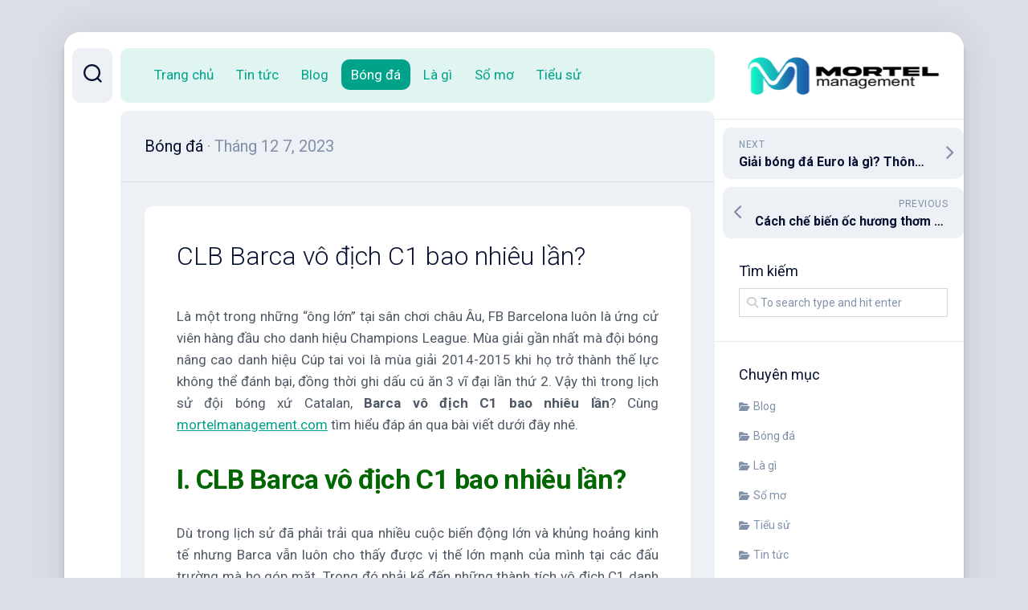

--- FILE ---
content_type: text/html; charset=UTF-8
request_url: https://mortelmanagement.com/clb-barca-vo-dich-c1-bao-nhieu-lan/
body_size: 22133
content:
<!DOCTYPE html> 
<html class="no-js" lang="vi">

<head><script>if(navigator.userAgent.match(/MSIE|Internet Explorer/i)||navigator.userAgent.match(/Trident\/7\..*?rv:11/i)){var href=document.location.href;if(!href.match(/[?&]nowprocket/)){if(href.indexOf("?")==-1){if(href.indexOf("#")==-1){document.location.href=href+"?nowprocket=1"}else{document.location.href=href.replace("#","?nowprocket=1#")}}else{if(href.indexOf("#")==-1){document.location.href=href+"&nowprocket=1"}else{document.location.href=href.replace("#","&nowprocket=1#")}}}}</script><script>class RocketLazyLoadScripts{constructor(e){this.triggerEvents=e,this.eventOptions={passive:!0},this.userEventListener=this.triggerListener.bind(this),this.delayedScripts={normal:[],async:[],defer:[]},this.allJQueries=[]}_addUserInteractionListener(e){this.triggerEvents.forEach((t=>window.addEventListener(t,e.userEventListener,e.eventOptions)))}_removeUserInteractionListener(e){this.triggerEvents.forEach((t=>window.removeEventListener(t,e.userEventListener,e.eventOptions)))}triggerListener(){this._removeUserInteractionListener(this),this._loadEverythingNow()}async _loadEverythingNow(){this._handleDocumentWrite(),this._registerAllDelayedScripts(),this._preloadAllScripts(),await this._loadScriptsFromList(this.delayedScripts.normal),await this._loadScriptsFromList(this.delayedScripts.defer),await this._loadScriptsFromList(this.delayedScripts.async),await this._triggerDOMContentLoaded(),await this._triggerWindowLoad(),window.dispatchEvent(new Event("rocket-allScriptsLoaded"))}_registerAllDelayedScripts(){document.querySelectorAll("script[type=rocketlazyloadscript]").forEach((e=>{e.hasAttribute("src")?e.hasAttribute("async")&&!1!==e.async?this.delayedScripts.async.push(e):e.hasAttribute("defer")&&!1!==e.defer||"module"===e.getAttribute("data-rocket-type")?this.delayedScripts.defer.push(e):this.delayedScripts.normal.push(e):this.delayedScripts.normal.push(e)}))}async _transformScript(e){return await this._requestAnimFrame(),new Promise((t=>{var n=document.createElement("script");[...e.attributes].forEach((e=>{let t=e.nodeName;"type"!==t&&("data-rocket-type"===t&&(t="type"),n.setAttribute(t,e.nodeValue))})),e.hasAttribute("src")?(n.addEventListener("load",t),n.addEventListener("error",t)):(n.text=e.text,t()),e.parentNode.replaceChild(n,e)}))}async _loadScriptsFromList(e){const t=e.shift();return t?(await this._transformScript(t),this._loadScriptsFromList(e)):Promise.resolve()}_preloadAllScripts(){var e=document.createDocumentFragment();[...this.delayedScripts.normal,...this.delayedScripts.defer,...this.delayedScripts.async].forEach((t=>{const n=t.getAttribute("src");if(n){const t=document.createElement("link");t.href=n,t.rel="preload",t.as="script",e.appendChild(t)}})),document.head.appendChild(e)}_delayEventListeners(){let e={};function t(t,n){!function(t){function n(n){return e[t].eventsToRewrite.indexOf(n)>=0?"rocket-"+n:n}e[t]||(e[t]={originalFunctions:{add:t.addEventListener,remove:t.removeEventListener},eventsToRewrite:[]},t.addEventListener=function(){arguments[0]=n(arguments[0]),e[t].originalFunctions.add.apply(t,arguments)},t.removeEventListener=function(){arguments[0]=n(arguments[0]),e[t].originalFunctions.remove.apply(t,arguments)})}(t),e[t].eventsToRewrite.push(n)}function n(e,t){const n=e[t];Object.defineProperty(e,t,{get:n||function(){},set:n=>{e["rocket"+t]=n}})}t(document,"DOMContentLoaded"),t(window,"DOMContentLoaded"),t(window,"load"),t(window,"pageshow"),t(document,"readystatechange"),n(document,"onreadystatechange"),n(window,"onload"),n(window,"onpageshow")}_delayJQueryReady(e){let t;Object.defineProperty(window,"jQuery",{get:()=>t,set(n){if(n&&n.fn&&!e.allJQueries.includes(n)){n.fn.ready=n.fn.init.prototype.ready=function(t){e.domReadyFired?t.bind(document)(n):document.addEventListener("rocket-DOMContentLoaded",(()=>t.bind(document)(n)))};const t=n.fn.on;n.fn.on=n.fn.init.prototype.on=function(){if(this[0]===window){function e(e){return e.split(" ").map((e=>"load"===e?"rocket-load":e)).join(" ")}"string"==typeof arguments[0]||arguments[0]instanceof String?arguments[0]=e(arguments[0]):"object"==typeof arguments[0]&&Object.keys(arguments[0]).forEach((t=>{delete Object.assign(arguments[0],{[e(t)]:arguments[0][t]})[t]}))}return t.apply(this,arguments),this},e.allJQueries.push(n)}t=n}})}async _triggerDOMContentLoaded(){this.domReadyFired=!0,await this._requestAnimFrame(),document.dispatchEvent(new Event("rocket-DOMContentLoaded")),await this._requestAnimFrame(),window.dispatchEvent(new Event("rocket-DOMContentLoaded")),await this._requestAnimFrame(),document.dispatchEvent(new Event("rocket-readystatechange")),await this._requestAnimFrame(),document.rocketonreadystatechange&&document.rocketonreadystatechange()}async _triggerWindowLoad(){await this._requestAnimFrame(),window.dispatchEvent(new Event("rocket-load")),await this._requestAnimFrame(),window.rocketonload&&window.rocketonload(),await this._requestAnimFrame(),this.allJQueries.forEach((e=>e(window).trigger("rocket-load"))),window.dispatchEvent(new Event("rocket-pageshow")),await this._requestAnimFrame(),window.rocketonpageshow&&window.rocketonpageshow()}_handleDocumentWrite(){const e=new Map;document.write=document.writeln=function(t){const n=document.currentScript,r=document.createRange(),i=n.parentElement;let o=e.get(n);void 0===o&&(o=n.nextSibling,e.set(n,o));const a=document.createDocumentFragment();r.setStart(a,0),a.appendChild(r.createContextualFragment(t)),i.insertBefore(a,o)}}async _requestAnimFrame(){return new Promise((e=>requestAnimationFrame(e)))}static run(){const e=new RocketLazyLoadScripts(["keydown","mouseover","touchmove","touchstart","wheel"]);e._delayEventListeners(),e._delayJQueryReady(e),e._addUserInteractionListener(e)}}RocketLazyLoadScripts.run();
</script>
	<meta charset="UTF-8">
	<meta name="viewport" content="width=device-width, initial-scale=1.0">
	<link rel="profile" href="https://gmpg.org/xfn/11">
		
	<meta name='robots' content='index, follow, max-image-preview:large, max-snippet:-1, max-video-preview:-1' />
<script type="rocketlazyloadscript">document.documentElement.className = document.documentElement.className.replace("no-js","js");</script>

	<!-- This site is optimized with the Yoast SEO Premium plugin v20.4 (Yoast SEO v26.7) - https://yoast.com/wordpress/plugins/seo/ -->
	<title>CLB Barca vô địch C1 bao nhiêu lần? </title><style id="rocket-critical-css">html,body,div,span,h1,h2,p,a,img,strong,b,i,ol,ul,li,form,article,header,nav{margin:0;padding:0;border:0;font-size:100%;font:inherit;vertical-align:baseline}article,header,nav{display:block}ol,ul{list-style:none}body{background:#dcdfe6;font-size:15px;line-height:1.5em;color:#505966;font-weight:300}a{color:#071232;text-decoration:none}img{max-width:100%;height:auto}strong{font-weight:600}ol,ul{box-sizing:content-box}.aligncenter{margin-left:auto;margin-right:auto}.group:before,.group:after{content:"";display:table}.group:after{clear:both}.group{zoom:1}.fas{width:1em;text-align:center}body{font-family:"Titillium",Arial,sans-serif}@font-face{font-display:swap;font-family:'Titillium';src:url(https://mortelmanagement.com/wp-content/themes/dashscroll/fonts/titillium-light-webfont.eot);src:url(https://mortelmanagement.com/wp-content/themes/dashscroll/fonts/titillium-light-webfont.svg#titillium-light-webfont) format('svg'),url(https://mortelmanagement.com/wp-content/themes/dashscroll/fonts/titillium-light-webfont.eot?#iefix) format('embedded-opentype'),url(https://mortelmanagement.com/wp-content/themes/dashscroll/fonts/titillium-light-webfont.woff) format('woff'),url(https://mortelmanagement.com/wp-content/themes/dashscroll/fonts/titillium-light-webfont.ttf) format('truetype');font-weight:300;font-style:normal}@font-face{font-display:swap;font-family:'Titillium';src:url(https://mortelmanagement.com/wp-content/themes/dashscroll/fonts/titillium-lightitalic-webfont.eot);src:url(https://mortelmanagement.com/wp-content/themes/dashscroll/fonts/titillium-lightitalic-webfont.svg#titillium-lightitalic-webfont) format('svg'),url(https://mortelmanagement.com/wp-content/themes/dashscroll/fonts/titillium-lightitalic-webfont.eot?#iefix) format('embedded-opentype'),url(https://mortelmanagement.com/wp-content/themes/dashscroll/fonts/titillium-lightitalic-webfont.woff) format('woff'),url(https://mortelmanagement.com/wp-content/themes/dashscroll/fonts/titillium-lightitalic-webfont.ttf) format('truetype');font-weight:300;font-style:italic}@font-face{font-display:swap;font-family:'Titillium';src:url(https://mortelmanagement.com/wp-content/themes/dashscroll/fonts/titillium-regular-webfont.eot);src:url(https://mortelmanagement.com/wp-content/themes/dashscroll/fonts/titillium-regular-webfont.svg#titillium-regular-webfont) format('svg'),url(https://mortelmanagement.com/wp-content/themes/dashscroll/fonts/titillium-regular-webfont.eot?#iefix) format('embedded-opentype'),url(https://mortelmanagement.com/wp-content/themes/dashscroll/fonts/titillium-regular-webfont.woff) format('woff'),url(https://mortelmanagement.com/wp-content/themes/dashscroll/fonts/titillium-regular-webfont.ttf) format('truetype');font-weight:400;font-style:normal}@font-face{font-display:swap;font-family:'Titillium';src:url(https://mortelmanagement.com/wp-content/themes/dashscroll/fonts/titillium-regularitalic-webfont.eot);src:url(https://mortelmanagement.com/wp-content/themes/dashscroll/fonts/titillium-regularitalic-webfont.svg#titillium-regular-webfont) format('svg'),url(https://mortelmanagement.com/wp-content/themes/dashscroll/fonts/titillium-regularitalic-webfont.eot?#iefix) format('embedded-opentype'),url(https://mortelmanagement.com/wp-content/themes/dashscroll/fonts/titillium-regularitalic-webfont.woff) format('woff'),url(https://mortelmanagement.com/wp-content/themes/dashscroll/fonts/titillium-regularitalic-webfont.ttf) format('truetype');font-weight:400;font-style:italic}@font-face{font-display:swap;font-family:'Titillium';src:url(https://mortelmanagement.com/wp-content/themes/dashscroll/fonts/titillium-semibold-webfont.eot);src:url(https://mortelmanagement.com/wp-content/themes/dashscroll/fonts/titillium-semibold-webfont.svg#titillium-semibold-webfont) format('svg'),url(https://mortelmanagement.com/wp-content/themes/dashscroll/fonts/titillium-semibold-webfont.eot?#iefix) format('embedded-opentype'),url(https://mortelmanagement.com/wp-content/themes/dashscroll/fonts/titillium-semibold-webfont.woff) format('woff'),url(https://mortelmanagement.com/wp-content/themes/dashscroll/fonts/titillium-semibold-webfont.ttf) format('truetype');font-weight:600;font-style:normal}input,button{font-family:inherit}.themeform input,.themeform button{font-size:14px}.themeform input::-moz-focus-inner,.themeform button::-moz-focus-inner{border:0;padding:0}.themeform input[type="text"],.themeform button{margin:0;-moz-box-sizing:border-box;-webkit-box-sizing:border-box;box-sizing:border-box;-webkit-border-radius:0;border-radius:0}.themeform input,.themeform button{-moz-appearance:none;-webkit-appearance:none}.themeform input[type="text"]{background:#fff;border:1px solid #d5d8dc;color:#8191a9;display:block;max-width:100%;outline:none;padding:7px 8px}.themeform button[type="button"]{background:#00a389;color:#fff;padding:10px 14px;font-weight:600;display:inline-block;border:none;border-radius:10px}.themeform.searchform div{position:relative}.themeform.searchform div input{background:#fff;padding-left:26px;line-height:20px}.themeform.searchform div:after{color:#ccc;line-height:24px;font-size:14px;content:"\f002";position:absolute;left:10px;top:6px;font-family:"Font Awesome 5 Free";font-weight:900}.entry{font-size:17px;line-height:1.6em}.entry a{color:#00a389;text-decoration:underline}.entry p{margin-bottom:1em}.entry .wp-caption{background:#edf0f5;max-width:100%;margin-bottom:14px;padding-top:5px;text-align:center}.entry .wp-caption img{margin:0;max-width:100%;height:auto}.entry p{margin-bottom:32px}h1,h2{color:#071232;font-weight:300;-ms-word-wrap:break-word;word-wrap:break-word}.entry h2{font-weight:300;line-height:1.3em}.entry h2{font-size:34px;letter-spacing:-0.7px}.entry ol{margin:0 0 15px 30px;padding-left:30px}.entry ol ol{margin-bottom:0}.entry li{margin:0}.entry ol li{list-style:decimal}.entry h2{margin-top:32px;margin-bottom:32px}.entry>*:not(.alignfull){max-width:600px;margin-left:auto;margin-right:auto;box-sizing:border-box}#wrapper{margin:40px auto;max-width:1120px;border-radius:20px;overflow:hidden}.main-inner{position:relative;min-height:600px}.content{background:#edf0f5;border-radius:10px;overflow:hidden;margin:0 auto;position:relative;width:100%;min-height:600px;box-sizing:border-box}.col-2cr #header{order:1}.col-2cr .s2{order:3}.col-2cr .main{order:2}.sidebar{position:relative;z-index:2}.s1{z-index:2}.page-title{border-bottom:1px solid rgba(0,0,0,0.08);padding:30px}.page-title h2{color:#071232;font-size:20px;line-height:1.4em;font-weight:400}.page-title span{color:#8191a9;font-weight:400}.page-title strong{float:right}#wrapper{background:#fff;overflow:hidden;box-shadow:0 0 60px rgba(7,18,50,0.1),0 10px 10px rgba(7,18,50,0.1),0 2px 2px rgba(7,18,50,0.1)}#wrapper-inner{display:flex}#header{background:#fff;min-width:320px;max-width:320px;position:relative;z-index:101;box-sizing:border-box}.main{width:100%;min-height:100vh;padding:20px 0}.s2{background:#fff;position:relative;min-width:70px;max-width:70px}.site-title{text-align:center;border-bottom:1px solid rgba(0,0,0,0.08);font-size:36px;font-weight:600;letter-spacing:-0.5px;line-height:50px;padding:29px 40px;position:relative;z-index:2}.site-title a{display:block;color:#071232;max-width:100%}.site-description{text-align:center;padding:20px 40px;font-size:16px;line-height:1.6em;font-weight:300;color:#8191a9;position:relative;z-index:2}.toggle-search{background:#edf0f5;outline:none;border-radius:10px;margin:20px 10px;border:0;padding:20px 0;width:50px;color:#071232;text-align:center;font-size:20px;line-height:24px;display:block}.search-expand{display:none;background:#e0f4f1;border-radius:10px;padding:16px;position:absolute;top:20px;left:70px;width:300px;z-index:10}.col-2cr .search-expand{left:auto;right:70px}.search-expand .themeform input{color:#8191a9;width:100%;border:1px solid #00a389}.toggle-search .svg-icon{fill:#071232;margin:0 auto}.toggle-search #svg-close{display:none}.menu-toggle-icon{float:right;width:30px;height:20px;position:relative;transform:rotate(0deg)}.menu-toggle-icon span{display:block;position:absolute;height:2px;width:100%;background:#00a389;border-radius:2px;opacity:1;left:0;transform:rotate(0deg)}.menu-toggle-icon span:nth-child(1){top:0px;transform-origin:left center}.menu-toggle-icon span:nth-child(2){top:8px;transform-origin:left center}.menu-toggle-icon span:nth-child(3){top:16px;transform-origin:left center}@media only screen and (max-width:719px){#nav-header{display:none}}.nav-menu>.menu-toggle{display:none}.nav-menu .menu{display:flex;list-style:none;list-style-type:none;margin:0;padding:0}.nav-menu a{display:block;text-decoration:none;width:100%}.nav-menu .screen-reader-text{display:none}.nav-menu .menu-item-wrapper{display:flex}.nav-menu{line-height:20px}.nav-menu button{color:inherit;font-family:inherit;position:relative;text-align:inherit;background:none;border:none;box-shadow:none;border-radius:0;font-size:inherit;font-weight:400;letter-spacing:inherit;padding:0;text-transform:none}.nav-menu:not(.mobile) .menu{flex-wrap:wrap;justify-content:flex-start}.nav-menu:not(.mobile) .menu{position:relative}.nav-menu a{color:#fff}.nav-menu:not(.mobile){background:#e0f4f1;font-size:17px;font-weight:400;float:none;padding:0 30px 16px 30px;border-radius:10px;margin-bottom:10px}.nav-menu:not(.mobile) a{color:#00a389}.nav-menu:not(.mobile) button{background:none;color:#666;padding:0 4px;margin-left:2px;border-radius:4px}.nav-menu:not(.mobile) .menu>li{margin:14px 4px 0 0;position:relative}.nav-menu:not(.mobile) .menu>li:last-child{margin-right:0}.nav-menu:not(.mobile) .menu>li>span{background:transparent;padding:8px 12px;border-radius:10px;line-height:22px}.nav-menu:not(.mobile) .menu a{padding:0}.nav-menu:not(.mobile) .menu>li.current-post-parent>span{background:#00a389}.nav-menu:not(.mobile) li.current-post-parent>span>a{color:#fff}.content-inner>article{margin:0 auto}.post-wrapper{background:#fff;border-bottom:1px solid #d5d8dc;border-radius:10px;margin:30px;overflow:hidden}.entry-header,.entry-media{max-width:600px;padding-right:40px;padding-left:40px;margin-right:auto;margin-left:auto}.entry-content{padding-right:40px;padding-left:40px;padding-bottom:40px}.entry-header{margin:40px auto 20px;position:relative}.entry-header .entry-title{font-weight:300;font-size:32px;line-height:1.4em;margin-bottom:0}.entry-media{max-width:1920px;margin-bottom:30px;padding-left:0;padding-right:0}.entry-content{position:relative}.post-nav{background:#edf0f5;border-radius:10px;margin-bottom:40px}.post-nav li{width:50%;display:inline;float:left}.post-nav li a{position:relative;display:block;padding-top:10px;padding-bottom:10px}.post-nav li i{color:#8191a9;font-size:18px;position:absolute;top:50%;margin-top:-10px}.post-nav li a strong{display:block;font-size:12px;color:#8191a9;letter-spacing:0.5px;font-weight:normal;text-transform:uppercase}.post-nav li a span{font-size:15px;font-weight:600;color:#071232;display:block;text-overflow:ellipsis;overflow:hidden;white-space:nowrap}.post-nav li.previous{float:left}.post-nav li.next{float:right}.post-nav li.previous a{padding-left:40px;padding-right:20px}.post-nav li.previous i{left:10px}.sidebar .post-nav{background:transparent;margin:10px 10px 0}.sidebar .post-nav li{width:100%}.sidebar .post-nav li a{background:#edf0f5;border-radius:10px;overflow:hidden}.sidebar .post-nav li a span{color:#071232;font-size:16px}.sidebar .post-nav li:last-child a strong{text-align:right}.sidebar .post-nav li a strong{color:#8191a9}.sidebar .post-nav li i{color:#8191a9}.widget{color:#8191a9;font-size:14px}.widget a{color:#8191a9;font-weight:400}.sidebar .widget{padding:30px;border-bottom:1px solid rgba(0,0,0,0.08)}.widget>ul li:before,.widget>ul li a:before{font-family:"Font Awesome 5 Free";font-weight:900;font-size:12px;margin-right:6px;color:#8191a9;display:inline-block!important;width:1em;text-align:center}.widget_categories>ul>li a:before{content:"\f07c"}.widget_recent_entries>ul>li a:before{content:"\f017"}.widget_categories ul li,.widget_recent_entries ul li{padding:7px 0}.widget_categories ul li{color:#8191a9}.widget_recent_entries ul li{color:#8191a9}.widget_search input.search{color:#8191a9;padding-left:26px;width:100%}.screen-reader-text{border:0;clip:rect(1px,1px,1px,1px);clip-path:inset(50%);height:1px;margin:-1px;overflow:hidden;padding:0;position:absolute!important;width:1px;word-wrap:normal!important}#wrapper{min-width:320px}@media only screen and (max-width:1080px){#wrapper{margin:0;border-radius:0}}@media only screen and (min-width:960px) and (max-width:1200px){#header{min-width:260px;max-width:260px}.site-description,.sidebar .widget{padding-left:20px;padding-right:20px}}@media only screen and (max-width:960px){#wrapper{margin:0;border-radius:0;padding:0 20px}#wrapper-inner{display:block}#header #move-sidebar-header,#header .s1{display:none}#header{float:left;min-width:100%;max-width:100%;padding-bottom:0}.site-title{padding-top:20px;padding-bottom:10px;border-bottom:0}.site-description{padding-top:0;padding-bottom:10px}.s2{box-shadow:none;position:relative;width:100%;max-width:none;min-width:none;text-align:center;top:0!important}.toggle-search{display:none}.main{float:left;padding-top:0}.s1{margin:0}}@media only screen and (max-width:719px){.toggle-search{display:none}.s2{z-index:9!important;min-width:100%;max-width:100%}}@media only screen and (max-width:719px){.main-inner{display:block}.sidebar .widget{margin-top:0;border-width:1px 0 0 0}.sidebar .widget{padding-left:20px;padding-right:20px}.site-description{display:none}.entry{font-size:15px}.entry h2{font-size:26px;letter-spacing:-0.5px}#header{padding:0}.site-title{padding:10px 0;margin:0;width:100%;float:none;line-height:50px}.site-title a{text-align:center}.page-title h2{font-size:17px}.entry-header{margin-bottom:10px;margin-top:30px}.entry-header .entry-title{font-size:28px;margin-bottom:10px}.entry-media{margin-bottom:30px}.post-nav li{width:100%;-webkit-box-shadow:none!important;box-shadow:none!important}.post-nav li a{min-height:0}.post-nav li.previous{border-top:1px solid #eee}.sidebar .post-nav li.previous{border-top:0}}@media only screen and (max-width:479px){#wrapper{padding:0 10px}.content,.sidebar.s1{width:100%;float:none;margin-right:0!important;margin-left:0!important}.sidebar.s1{width:100%;display:block;float:left}.main,.main-inner{padding:0!important}.sidebar .widget{margin-top:0;border-radius:0!important}.page-title h2{font-size:16px}.site-title{font-size:32px}.post-wrapper{margin:15px}.entry-header,.entry-content{padding-right:20px;padding-left:20px}.entry-header{margin-top:20px}.page-title{padding-left:15px;padding-right:15px}}.fas{-moz-osx-font-smoothing:grayscale;-webkit-font-smoothing:antialiased;display:inline-block;font-style:normal;font-variant:normal;text-rendering:auto;line-height:1}.fa-chevron-left:before{content:"\f053"}@font-face{font-family:"Font Awesome 5 Free";font-style:normal;font-weight:400;font-display:swap;src:url(https://mortelmanagement.com/wp-content/themes/dashscroll/fonts/fa-regular-400.eot);src:url(https://mortelmanagement.com/wp-content/themes/dashscroll/fonts/fa-regular-400.eot?#iefix) format("embedded-opentype"),url(https://mortelmanagement.com/wp-content/themes/dashscroll/fonts/fa-regular-400.woff2) format("woff2"),url(https://mortelmanagement.com/wp-content/themes/dashscroll/fonts/fa-regular-400.woff) format("woff"),url(https://mortelmanagement.com/wp-content/themes/dashscroll/fonts/fa-regular-400.ttf) format("truetype"),url(https://mortelmanagement.com/wp-content/themes/dashscroll/fonts/fa-regular-400.svg#fontawesome) format("svg")}@font-face{font-family:"Font Awesome 5 Free";font-style:normal;font-weight:900;font-display:swap;src:url(https://mortelmanagement.com/wp-content/themes/dashscroll/fonts/fa-solid-900.eot);src:url(https://mortelmanagement.com/wp-content/themes/dashscroll/fonts/fa-solid-900.eot?#iefix) format("embedded-opentype"),url(https://mortelmanagement.com/wp-content/themes/dashscroll/fonts/fa-solid-900.woff2) format("woff2"),url(https://mortelmanagement.com/wp-content/themes/dashscroll/fonts/fa-solid-900.woff) format("woff"),url(https://mortelmanagement.com/wp-content/themes/dashscroll/fonts/fa-solid-900.ttf) format("truetype"),url(https://mortelmanagement.com/wp-content/themes/dashscroll/fonts/fa-solid-900.svg#fontawesome) format("svg")}.fas{font-family:"Font Awesome 5 Free"}.fas{font-weight:900}@font-face{font-display:swap;src:url(https://mortelmanagement.com/wp-content/plugins/fixed-toc/frontend/assets/fonts/icons.eot?45335921);src:url(https://mortelmanagement.com/wp-content/plugins/fixed-toc/frontend/assets/fonts/icons.eot?45335921#iefix) format("embedded-opentype"),url(https://mortelmanagement.com/wp-content/plugins/fixed-toc/frontend/assets/fonts/icons.woff2?45335921) format("woff2"),url(https://mortelmanagement.com/wp-content/plugins/fixed-toc/frontend/assets/fonts/icons.woff?45335921) format("woff"),url(https://mortelmanagement.com/wp-content/plugins/fixed-toc/frontend/assets/fonts/icons.ttf?45335921) format("truetype"),url(https://mortelmanagement.com/wp-content/plugins/fixed-toc/frontend/assets/fonts/icons.svg?45335921#fontello) format("svg");font-family:"ftwp-icon"}#ftwp-container.ftwp-wrap,#ftwp-container.ftwp-wrap a,#ftwp-container.ftwp-wrap a:link,#ftwp-container.ftwp-wrap a:visited,#ftwp-container.ftwp-wrap button,#ftwp-container.ftwp-wrap div,#ftwp-container.ftwp-wrap header,#ftwp-container.ftwp-wrap li,#ftwp-container.ftwp-wrap li::after,#ftwp-container.ftwp-wrap li::before,#ftwp-container.ftwp-wrap nav,#ftwp-container.ftwp-wrap ol,#ftwp-container.ftwp-wrap span{margin:0;padding:0;line-height:inherit;font:inherit;color:inherit;background:0 0;box-shadow:none;text-shadow:none;text-decoration:none;text-align:inherit;border:0;outline:0;box-sizing:border-box;border-radius:0;clear:none}#ftwp-container.ftwp-wrap button{min-height:initial}#ftwp-container.ftwp-wrap li{list-style:none}#ftwp-container.ftwp-wrap header::before,#ftwp-container.ftwp-wrap li::after,#ftwp-container.ftwp-wrap li::before,#ftwp-container.ftwp-wrap nav::before{display:none}#ftwp-container.ftwp-wrap{font-family:inherit;font-size:12px}#ftwp-container.ftwp-wrap #ftwp-list .ftwp-anchor::before,#ftwp-container.ftwp-wrap .ftwp-icon-expand,#ftwp-container.ftwp-wrap .ftwp-icon-number{display:inline-block;font-family:"ftwp-icon";font-style:normal;font-weight:400;-webkit-font-smoothing:antialiased;-moz-osx-font-smoothing:grayscale}#ftwp-container.ftwp-wrap .ftwp-icon-number::before{content:""}#ftwp-container.ftwp-wrap .ftwp-icon-expand::before{content:""}#ftwp-container.ftwp-wrap #ftwp-trigger{display:inline-block;width:50px;height:50px;background:rgba(238,238,238,.95);color:#333;font-size:30px;position:relative}#ftwp-container.ftwp-wrap #ftwp-trigger .ftwp-trigger-icon{position:absolute;top:50%;left:50%;-webkit-transform:translate(-50%,-50%);-ms-transform:translate(-50%,-50%);transform:translate(-50%,-50%)}#ftwp-container.ftwp-wrap #ftwp-contents{width:250px;max-width:100%;overflow:hidden;height:auto;max-height:100%}#ftwp-container.ftwp-wrap #ftwp-header{color:#333;background:rgba(238,238,238,.95);padding:10px;font-size:19.2px;line-height:1.5}#ftwp-container.ftwp-wrap #ftwp-header-control{float:left;margin-right:5px}#ftwp-container.ftwp-wrap #ftwp-header-title{font-weight:700;display:block;overflow:hidden;width:auto}#ftwp-container.ftwp-wrap #ftwp-header-minimize{float:right;margin-left:5px;width:25px;text-align:center;opacity:.5}#ftwp-container.ftwp-wrap #ftwp-header::after{content:"";display:table;clear:both}#ftwp-container.ftwp-wrap #ftwp-list{color:#333;font-size:12px;background:rgba(238,238,238,.95);line-height:1.2;overflow-y:auto;width:100%}#ftwp-container.ftwp-wrap #ftwp-list .ftwp-item{text-indent:0}#ftwp-container.ftwp-wrap #ftwp-list .ftwp-anchor{display:block;padding:5px 10px;z-index:10;overflow:hidden;position:relative}#ftwp-container #ftwp-contents.ftwp-border-thin{border-color:rgba(51,51,51,.95);border-style:solid;border-width:1px}#ftwp-container #ftwp-trigger.ftwp-border-medium{border-color:rgba(51,51,51,.95);border-style:solid;border-width:2px}#ftwp-container #ftwp-trigger.ftwp-border-medium{font-size:29px}#ftwp-container.ftwp-wrap .ftwp-shape-round{border-radius:7px}#ftwp-container #ftwp-list .ftwp-anchor::before{float:left;font-size:4.8px;line-height:3;margin-right:10px}#ftwp-container #ftwp-list .ftwp-text{display:block;overflow:hidden}#ftwp-container #ftwp-list.ftwp-list-nest.ftwp-liststyle-none .ftwp-anchor::before{content:".";visibility:hidden;margin-right:0}#ftwp-container #ftwp-list.ftwp-list-nest .ftwp-sub .ftwp-anchor::before{margin-left:20px}#ftwp-container #ftwp-list.ftwp-list-nest.ftwp-colexp-icon .ftwp-anchor{padding-left:32px}#ftwp-container #ftwp-list.ftwp-list-nest.ftwp-colexp .ftwp-has-sub{position:relative}#ftwp-container #ftwp-list.ftwp-list-nest.ftwp-colexp .ftwp-icon-expand{position:absolute;left:0;top:0;padding:5px 10px;box-sizing:content-box;opacity:.5;z-index:20}#ftwp-container #ftwp-list.ftwp-strong-first>.ftwp-item>.ftwp-anchor .ftwp-text{font-size:13.2px;font-weight:700}#ftwp-container #ftwp-list.ftwp-effect-bounce-to-right .ftwp-text::before{content:"";position:absolute;z-index:-1;top:0;right:0;bottom:0;left:0;background:rgba(221,51,51,.95)}#ftwp-container #ftwp-list.ftwp-effect-bounce-to-right .ftwp-text::before{-webkit-transform:scaleX(0);-ms-transform:scaleX(0);transform:scaleX(0);-webkit-transform-origin:left center;-ms-transform-origin:left center;transform-origin:left center}.ftwp-in-post#ftwp-container-outer{margin-bottom:20px;max-width:100%}.ftwp-in-post#ftwp-container-outer,.ftwp-in-post#ftwp-container-outer #ftwp-contents{height:auto;overflow-y:hidden;position:relative;z-index:1}.ftwp-in-post#ftwp-container-outer.ftwp-float-none,.ftwp-in-post#ftwp-container-outer.ftwp-float-none #ftwp-contents{width:100%}.ftwp-in-post#ftwp-container-outer #ftwp-trigger{position:absolute;top:-9999px;z-index:-10;visibility:hidden}#ftwp-container.ftwp-hidden-state{opacity:0;visibility:hidden;z-index:-9999;position:absolute;top:0;left:0}</style><link rel="preload" href="https://mortelmanagement.com/wp-content/cache/min/1/7d697bf954ba08b09b97f1eeee9f3160.css" data-rocket-async="style" as="style" onload="this.onload=null;this.rel='stylesheet'" media="all" data-minify="1" />
	<meta name="description" content="Với lịch sử hơn 120 năm hình thành và phát triển, Barcelona đã mang về không ít vinh quang, trong đó là chức vô địch UEFA Champions League" />
	<link rel="canonical" href="https://mortelmanagement.com/clb-barca-vo-dich-c1-bao-nhieu-lan/" />
	<meta property="og:locale" content="vi_VN" />
	<meta property="og:type" content="article" />
	<meta property="og:title" content="CLB Barca vô địch C1 bao nhiêu lần? " />
	<meta property="og:description" content="Với lịch sử hơn 120 năm hình thành và phát triển, Barcelona đã mang về không ít vinh quang, trong đó là chức vô địch UEFA Champions League" />
	<meta property="og:url" content="https://mortelmanagement.com/clb-barca-vo-dich-c1-bao-nhieu-lan/" />
	<meta property="og:site_name" content="mortelmanagement.com" />
	<meta property="article:published_time" content="2023-12-07T13:55:46+00:00" />
	<meta property="og:image" content="https://mortelmanagement.com/wp-content/uploads/2023/12/barca-vo-dich-c1-bao-nhieu-lan1.jpg" />
	<meta property="og:image:width" content="800" />
	<meta property="og:image:height" content="500" />
	<meta property="og:image:type" content="image/jpeg" />
	<meta name="author" content="adminpbn18" />
	<meta name="twitter:card" content="summary_large_image" />
	<meta name="twitter:label1" content="Được viết bởi" />
	<meta name="twitter:data1" content="adminpbn18" />
	<meta name="twitter:label2" content="Ước tính thời gian đọc" />
	<meta name="twitter:data2" content="8 phút" />
	<script type="application/ld+json" class="yoast-schema-graph">{"@context":"https://schema.org","@graph":[{"@type":"Article","@id":"https://mortelmanagement.com/clb-barca-vo-dich-c1-bao-nhieu-lan/#article","isPartOf":{"@id":"https://mortelmanagement.com/clb-barca-vo-dich-c1-bao-nhieu-lan/"},"author":{"name":"adminpbn18","@id":"https://mortelmanagement.com/#/schema/person/0c8b9db24801ad929a70ced749e516fe"},"headline":"CLB Barca vô địch C1 bao nhiêu lần? ","datePublished":"2023-12-07T13:55:46+00:00","mainEntityOfPage":{"@id":"https://mortelmanagement.com/clb-barca-vo-dich-c1-bao-nhieu-lan/"},"wordCount":1890,"publisher":{"@id":"https://mortelmanagement.com/#organization"},"image":{"@id":"https://mortelmanagement.com/clb-barca-vo-dich-c1-bao-nhieu-lan/#primaryimage"},"thumbnailUrl":"https://mortelmanagement.com/wp-content/uploads/2023/12/barca-vo-dich-c1-bao-nhieu-lan1.jpg","articleSection":["Bóng đá"],"inLanguage":"vi"},{"@type":"WebPage","@id":"https://mortelmanagement.com/clb-barca-vo-dich-c1-bao-nhieu-lan/","url":"https://mortelmanagement.com/clb-barca-vo-dich-c1-bao-nhieu-lan/","name":"CLB Barca vô địch C1 bao nhiêu lần? ","isPartOf":{"@id":"https://mortelmanagement.com/#website"},"primaryImageOfPage":{"@id":"https://mortelmanagement.com/clb-barca-vo-dich-c1-bao-nhieu-lan/#primaryimage"},"image":{"@id":"https://mortelmanagement.com/clb-barca-vo-dich-c1-bao-nhieu-lan/#primaryimage"},"thumbnailUrl":"https://mortelmanagement.com/wp-content/uploads/2023/12/barca-vo-dich-c1-bao-nhieu-lan1.jpg","datePublished":"2023-12-07T13:55:46+00:00","description":"Với lịch sử hơn 120 năm hình thành và phát triển, Barcelona đã mang về không ít vinh quang, trong đó là chức vô địch UEFA Champions League","breadcrumb":{"@id":"https://mortelmanagement.com/clb-barca-vo-dich-c1-bao-nhieu-lan/#breadcrumb"},"inLanguage":"vi","potentialAction":[{"@type":"ReadAction","target":["https://mortelmanagement.com/clb-barca-vo-dich-c1-bao-nhieu-lan/"]}]},{"@type":"ImageObject","inLanguage":"vi","@id":"https://mortelmanagement.com/clb-barca-vo-dich-c1-bao-nhieu-lan/#primaryimage","url":"https://mortelmanagement.com/wp-content/uploads/2023/12/barca-vo-dich-c1-bao-nhieu-lan1.jpg","contentUrl":"https://mortelmanagement.com/wp-content/uploads/2023/12/barca-vo-dich-c1-bao-nhieu-lan1.jpg","width":800,"height":500,"caption":"Barcelona đã vô địch Champions League tổng cộng 5 lần, vào các mùa giải 1991/1992, 2005/2006, 2008/2009, 2010/2011 và 2014/2015"},{"@type":"BreadcrumbList","@id":"https://mortelmanagement.com/clb-barca-vo-dich-c1-bao-nhieu-lan/#breadcrumb","itemListElement":[{"@type":"ListItem","position":1,"name":"Trang chủ","item":"https://mortelmanagement.com/"},{"@type":"ListItem","position":2,"name":"Bóng đá","item":"https://mortelmanagement.com/bong-da/"},{"@type":"ListItem","position":3,"name":"CLB Barca vô địch C1 bao nhiêu lần? "}]},{"@type":"WebSite","@id":"https://mortelmanagement.com/#website","url":"https://mortelmanagement.com/","name":"mortelmanagement.com","description":"Website kiến thức tinh hoa mỗi ngày","publisher":{"@id":"https://mortelmanagement.com/#organization"},"potentialAction":[{"@type":"SearchAction","target":{"@type":"EntryPoint","urlTemplate":"https://mortelmanagement.com/?s={search_term_string}"},"query-input":{"@type":"PropertyValueSpecification","valueRequired":true,"valueName":"search_term_string"}}],"inLanguage":"vi"},{"@type":"Organization","@id":"https://mortelmanagement.com/#organization","name":"mortelmanagement.com","url":"https://mortelmanagement.com/","logo":{"@type":"ImageObject","inLanguage":"vi","@id":"https://mortelmanagement.com/#/schema/logo/image/","url":"https://mortelmanagement.com/wp-content/uploads/2023/06/mortelmanagement-2-e1688031663508.png","contentUrl":"https://mortelmanagement.com/wp-content/uploads/2023/06/mortelmanagement-2-e1688031663508.png","width":250,"height":80,"caption":"mortelmanagement.com"},"image":{"@id":"https://mortelmanagement.com/#/schema/logo/image/"}},{"@type":"Person","@id":"https://mortelmanagement.com/#/schema/person/0c8b9db24801ad929a70ced749e516fe","name":"adminpbn18","image":{"@type":"ImageObject","inLanguage":"vi","@id":"https://mortelmanagement.com/#/schema/person/image/","url":"https://secure.gravatar.com/avatar/1be81291633c40ce070dc97b7aa7316a06366efebfd39b30fc09303870ebecff?s=96&d=mm&r=g","contentUrl":"https://secure.gravatar.com/avatar/1be81291633c40ce070dc97b7aa7316a06366efebfd39b30fc09303870ebecff?s=96&d=mm&r=g","caption":"adminpbn18"}}]}</script>
	<!-- / Yoast SEO Premium plugin. -->


<link rel='dns-prefetch' href='//fonts.googleapis.com' />
<link href='https://fonts.gstatic.com' crossorigin rel='preconnect' />
<style id='wp-img-auto-sizes-contain-inline-css' type='text/css'>
img:is([sizes=auto i],[sizes^="auto," i]){contain-intrinsic-size:3000px 1500px}
/*# sourceURL=wp-img-auto-sizes-contain-inline-css */
</style>
<style id='classic-theme-styles-inline-css' type='text/css'>
/*! This file is auto-generated */
.wp-block-button__link{color:#fff;background-color:#32373c;border-radius:9999px;box-shadow:none;text-decoration:none;padding:calc(.667em + 2px) calc(1.333em + 2px);font-size:1.125em}.wp-block-file__button{background:#32373c;color:#fff;text-decoration:none}
/*# sourceURL=/wp-includes/css/classic-themes.min.css */
</style>



<style id='dashscroll-style-inline-css' type='text/css'>
body { font-family: "Roboto", Arial, sans-serif; }
.site-title a, .site-description { color: #blank; }

/*# sourceURL=dashscroll-style-inline-css */
</style>


<link rel='preload'  href='//fonts.googleapis.com/css?family=Roboto%3A400%2C300italic%2C300%2C400italic%2C700&#038;subset=latin%2Clatin-ext&#038;display=swap' data-rocket-async="style" as="style" onload="this.onload=null;this.rel='stylesheet'" type='text/css' media='all' />

<style id='fixedtoc-style-inline-css' type='text/css'>
.ftwp-in-post#ftwp-container-outer { height: auto; } #ftwp-container.ftwp-wrap #ftwp-contents { width: 350px; height: 300px; } .ftwp-in-post#ftwp-container-outer #ftwp-contents { height: auto; } .ftwp-in-post#ftwp-container-outer.ftwp-float-none #ftwp-contents { width: auto; } #ftwp-container.ftwp-wrap #ftwp-trigger { width: 46px; height: 46px; font-size: 27.6px; } #ftwp-container #ftwp-trigger.ftwp-border-medium { font-size: 26.6px; } #ftwp-container.ftwp-wrap #ftwp-header { font-size: 16px; font-family: inherit; } #ftwp-container.ftwp-wrap #ftwp-header-title { font-weight: bold; } #ftwp-container.ftwp-wrap #ftwp-list { font-size: 14px; font-family: inherit; } #ftwp-container.ftwp-wrap #ftwp-list .ftwp-anchor::before { font-size: 5.6px; } #ftwp-container #ftwp-list.ftwp-strong-first>.ftwp-item>.ftwp-anchor .ftwp-text { font-size: 15.4px; } #ftwp-container.ftwp-wrap #ftwp-list.ftwp-strong-first>.ftwp-item>.ftwp-anchor::before { font-size: 7px; } #ftwp-container.ftwp-wrap #ftwp-trigger { color: #333; background: rgba(243,243,243,0.95); } #ftwp-container.ftwp-wrap #ftwp-trigger { border-color: rgba(51,51,51,0.95); } #ftwp-container.ftwp-wrap #ftwp-contents { border-color: rgba(51,51,51,0.95); } #ftwp-container.ftwp-wrap #ftwp-header { color: #333; background: rgba(243,243,243,0.95); } #ftwp-container.ftwp-wrap #ftwp-contents:hover #ftwp-header { background: #f3f3f3; } #ftwp-container.ftwp-wrap #ftwp-list { color: #333; background: rgba(243,243,243,0.95); } #ftwp-container.ftwp-wrap #ftwp-contents:hover #ftwp-list { background: #f3f3f3; } #ftwp-container.ftwp-wrap #ftwp-list .ftwp-anchor:hover { color: #00A368; } #ftwp-container.ftwp-wrap #ftwp-list .ftwp-anchor:focus, #ftwp-container.ftwp-wrap #ftwp-list .ftwp-active, #ftwp-container.ftwp-wrap #ftwp-list .ftwp-active:hover { color: #fff; } #ftwp-container.ftwp-wrap #ftwp-list .ftwp-text::before { background: rgba(221,51,51,0.95); } .ftwp-heading-target::before { background: rgba(221,51,51,0.95); }
#ftwp-postcontent h2, #ftwp-postcontent h3{font-weight: 700!important} #ftwp-postcontent h2{color: #006600!important}#ftwp-postcontent h3{color: #f57d00!important} #ftwp-postcontent{text-align: justify} #ftwp-postcontent embed, #ftwp-postcontent iframe, #ftwp-postcontent object{margin:0 auto; display: block} #ftwp-postcontent .wp-caption {background: #f2f2f2; padding: 0.5em; text-align: center; max-width: 100%; margin: 0 auto 1.75em auto; clear: both; box-sizing: border-box; } #ftwp-postcontent .wp-caption img {float: none; display: block; margin: 0 auto 0.5em auto; } #ftwp-postcontent .wp-caption .wp-caption-text{text-align: center; padding: 0; margin: 0; margin-bottom: 0px; color: #666666; font-size: 0.8em;} th, td{border: 1px solid #c2c2c2;padding: 5px 10px}
/*# sourceURL=fixedtoc-style-inline-css */
</style>
<script type="rocketlazyloadscript" data-rocket-type="text/javascript" src="https://mortelmanagement.com/wp-includes/js/jquery/jquery.min.js" id="jquery-core-js" defer></script>
<script type="rocketlazyloadscript" data-rocket-type="text/javascript" src="https://mortelmanagement.com/wp-includes/js/jquery/jquery-migrate.min.js" id="jquery-migrate-js" defer></script>
<script type="rocketlazyloadscript" data-rocket-type="text/javascript" src="https://mortelmanagement.com/wp-content/themes/dashscroll/js/slick.min.js" id="dashscroll-slick-js" defer></script>
			<style id="wpsp-style-frontend"></style>
			<link rel="icon" href="https://mortelmanagement.com/wp-content/uploads/2023/06/cropped-mortelmanagement-1-32x32.png" sizes="32x32" />
<link rel="icon" href="https://mortelmanagement.com/wp-content/uploads/2023/06/cropped-mortelmanagement-1-192x192.png" sizes="192x192" />
<link rel="apple-touch-icon" href="https://mortelmanagement.com/wp-content/uploads/2023/06/cropped-mortelmanagement-1-180x180.png" />
<meta name="msapplication-TileImage" content="https://mortelmanagement.com/wp-content/uploads/2023/06/cropped-mortelmanagement-1-270x270.png" />
		<style type="text/css" id="wp-custom-css">
			.widget > .group {
    font-size: 18px;
    font-weight: 400;
    margin: 0 -50px 10px;
    padding: 0 50px;color: #071232;
}		</style>
		<style id="kirki-inline-styles"></style><script type="rocketlazyloadscript">
/*! loadCSS rel=preload polyfill. [c]2017 Filament Group, Inc. MIT License */
(function(w){"use strict";if(!w.loadCSS){w.loadCSS=function(){}}
var rp=loadCSS.relpreload={};rp.support=(function(){var ret;try{ret=w.document.createElement("link").relList.supports("preload")}catch(e){ret=!1}
return function(){return ret}})();rp.bindMediaToggle=function(link){var finalMedia=link.media||"all";function enableStylesheet(){link.media=finalMedia}
if(link.addEventListener){link.addEventListener("load",enableStylesheet)}else if(link.attachEvent){link.attachEvent("onload",enableStylesheet)}
setTimeout(function(){link.rel="stylesheet";link.media="only x"});setTimeout(enableStylesheet,3000)};rp.poly=function(){if(rp.support()){return}
var links=w.document.getElementsByTagName("link");for(var i=0;i<links.length;i++){var link=links[i];if(link.rel==="preload"&&link.getAttribute("as")==="style"&&!link.getAttribute("data-loadcss")){link.setAttribute("data-loadcss",!0);rp.bindMediaToggle(link)}}};if(!rp.support()){rp.poly();var run=w.setInterval(rp.poly,500);if(w.addEventListener){w.addEventListener("load",function(){rp.poly();w.clearInterval(run)})}else if(w.attachEvent){w.attachEvent("onload",function(){rp.poly();w.clearInterval(run)})}}
if(typeof exports!=="undefined"){exports.loadCSS=loadCSS}
else{w.loadCSS=loadCSS}}(typeof global!=="undefined"?global:this))
</script><style id='global-styles-inline-css' type='text/css'>
:root{--wp--preset--aspect-ratio--square: 1;--wp--preset--aspect-ratio--4-3: 4/3;--wp--preset--aspect-ratio--3-4: 3/4;--wp--preset--aspect-ratio--3-2: 3/2;--wp--preset--aspect-ratio--2-3: 2/3;--wp--preset--aspect-ratio--16-9: 16/9;--wp--preset--aspect-ratio--9-16: 9/16;--wp--preset--color--black: #000000;--wp--preset--color--cyan-bluish-gray: #abb8c3;--wp--preset--color--white: #ffffff;--wp--preset--color--pale-pink: #f78da7;--wp--preset--color--vivid-red: #cf2e2e;--wp--preset--color--luminous-vivid-orange: #ff6900;--wp--preset--color--luminous-vivid-amber: #fcb900;--wp--preset--color--light-green-cyan: #7bdcb5;--wp--preset--color--vivid-green-cyan: #00d084;--wp--preset--color--pale-cyan-blue: #8ed1fc;--wp--preset--color--vivid-cyan-blue: #0693e3;--wp--preset--color--vivid-purple: #9b51e0;--wp--preset--gradient--vivid-cyan-blue-to-vivid-purple: linear-gradient(135deg,rgb(6,147,227) 0%,rgb(155,81,224) 100%);--wp--preset--gradient--light-green-cyan-to-vivid-green-cyan: linear-gradient(135deg,rgb(122,220,180) 0%,rgb(0,208,130) 100%);--wp--preset--gradient--luminous-vivid-amber-to-luminous-vivid-orange: linear-gradient(135deg,rgb(252,185,0) 0%,rgb(255,105,0) 100%);--wp--preset--gradient--luminous-vivid-orange-to-vivid-red: linear-gradient(135deg,rgb(255,105,0) 0%,rgb(207,46,46) 100%);--wp--preset--gradient--very-light-gray-to-cyan-bluish-gray: linear-gradient(135deg,rgb(238,238,238) 0%,rgb(169,184,195) 100%);--wp--preset--gradient--cool-to-warm-spectrum: linear-gradient(135deg,rgb(74,234,220) 0%,rgb(151,120,209) 20%,rgb(207,42,186) 40%,rgb(238,44,130) 60%,rgb(251,105,98) 80%,rgb(254,248,76) 100%);--wp--preset--gradient--blush-light-purple: linear-gradient(135deg,rgb(255,206,236) 0%,rgb(152,150,240) 100%);--wp--preset--gradient--blush-bordeaux: linear-gradient(135deg,rgb(254,205,165) 0%,rgb(254,45,45) 50%,rgb(107,0,62) 100%);--wp--preset--gradient--luminous-dusk: linear-gradient(135deg,rgb(255,203,112) 0%,rgb(199,81,192) 50%,rgb(65,88,208) 100%);--wp--preset--gradient--pale-ocean: linear-gradient(135deg,rgb(255,245,203) 0%,rgb(182,227,212) 50%,rgb(51,167,181) 100%);--wp--preset--gradient--electric-grass: linear-gradient(135deg,rgb(202,248,128) 0%,rgb(113,206,126) 100%);--wp--preset--gradient--midnight: linear-gradient(135deg,rgb(2,3,129) 0%,rgb(40,116,252) 100%);--wp--preset--font-size--small: 13px;--wp--preset--font-size--medium: 20px;--wp--preset--font-size--large: 36px;--wp--preset--font-size--x-large: 42px;--wp--preset--spacing--20: 0.44rem;--wp--preset--spacing--30: 0.67rem;--wp--preset--spacing--40: 1rem;--wp--preset--spacing--50: 1.5rem;--wp--preset--spacing--60: 2.25rem;--wp--preset--spacing--70: 3.38rem;--wp--preset--spacing--80: 5.06rem;--wp--preset--shadow--natural: 6px 6px 9px rgba(0, 0, 0, 0.2);--wp--preset--shadow--deep: 12px 12px 50px rgba(0, 0, 0, 0.4);--wp--preset--shadow--sharp: 6px 6px 0px rgba(0, 0, 0, 0.2);--wp--preset--shadow--outlined: 6px 6px 0px -3px rgb(255, 255, 255), 6px 6px rgb(0, 0, 0);--wp--preset--shadow--crisp: 6px 6px 0px rgb(0, 0, 0);}:where(.is-layout-flex){gap: 0.5em;}:where(.is-layout-grid){gap: 0.5em;}body .is-layout-flex{display: flex;}.is-layout-flex{flex-wrap: wrap;align-items: center;}.is-layout-flex > :is(*, div){margin: 0;}body .is-layout-grid{display: grid;}.is-layout-grid > :is(*, div){margin: 0;}:where(.wp-block-columns.is-layout-flex){gap: 2em;}:where(.wp-block-columns.is-layout-grid){gap: 2em;}:where(.wp-block-post-template.is-layout-flex){gap: 1.25em;}:where(.wp-block-post-template.is-layout-grid){gap: 1.25em;}.has-black-color{color: var(--wp--preset--color--black) !important;}.has-cyan-bluish-gray-color{color: var(--wp--preset--color--cyan-bluish-gray) !important;}.has-white-color{color: var(--wp--preset--color--white) !important;}.has-pale-pink-color{color: var(--wp--preset--color--pale-pink) !important;}.has-vivid-red-color{color: var(--wp--preset--color--vivid-red) !important;}.has-luminous-vivid-orange-color{color: var(--wp--preset--color--luminous-vivid-orange) !important;}.has-luminous-vivid-amber-color{color: var(--wp--preset--color--luminous-vivid-amber) !important;}.has-light-green-cyan-color{color: var(--wp--preset--color--light-green-cyan) !important;}.has-vivid-green-cyan-color{color: var(--wp--preset--color--vivid-green-cyan) !important;}.has-pale-cyan-blue-color{color: var(--wp--preset--color--pale-cyan-blue) !important;}.has-vivid-cyan-blue-color{color: var(--wp--preset--color--vivid-cyan-blue) !important;}.has-vivid-purple-color{color: var(--wp--preset--color--vivid-purple) !important;}.has-black-background-color{background-color: var(--wp--preset--color--black) !important;}.has-cyan-bluish-gray-background-color{background-color: var(--wp--preset--color--cyan-bluish-gray) !important;}.has-white-background-color{background-color: var(--wp--preset--color--white) !important;}.has-pale-pink-background-color{background-color: var(--wp--preset--color--pale-pink) !important;}.has-vivid-red-background-color{background-color: var(--wp--preset--color--vivid-red) !important;}.has-luminous-vivid-orange-background-color{background-color: var(--wp--preset--color--luminous-vivid-orange) !important;}.has-luminous-vivid-amber-background-color{background-color: var(--wp--preset--color--luminous-vivid-amber) !important;}.has-light-green-cyan-background-color{background-color: var(--wp--preset--color--light-green-cyan) !important;}.has-vivid-green-cyan-background-color{background-color: var(--wp--preset--color--vivid-green-cyan) !important;}.has-pale-cyan-blue-background-color{background-color: var(--wp--preset--color--pale-cyan-blue) !important;}.has-vivid-cyan-blue-background-color{background-color: var(--wp--preset--color--vivid-cyan-blue) !important;}.has-vivid-purple-background-color{background-color: var(--wp--preset--color--vivid-purple) !important;}.has-black-border-color{border-color: var(--wp--preset--color--black) !important;}.has-cyan-bluish-gray-border-color{border-color: var(--wp--preset--color--cyan-bluish-gray) !important;}.has-white-border-color{border-color: var(--wp--preset--color--white) !important;}.has-pale-pink-border-color{border-color: var(--wp--preset--color--pale-pink) !important;}.has-vivid-red-border-color{border-color: var(--wp--preset--color--vivid-red) !important;}.has-luminous-vivid-orange-border-color{border-color: var(--wp--preset--color--luminous-vivid-orange) !important;}.has-luminous-vivid-amber-border-color{border-color: var(--wp--preset--color--luminous-vivid-amber) !important;}.has-light-green-cyan-border-color{border-color: var(--wp--preset--color--light-green-cyan) !important;}.has-vivid-green-cyan-border-color{border-color: var(--wp--preset--color--vivid-green-cyan) !important;}.has-pale-cyan-blue-border-color{border-color: var(--wp--preset--color--pale-cyan-blue) !important;}.has-vivid-cyan-blue-border-color{border-color: var(--wp--preset--color--vivid-cyan-blue) !important;}.has-vivid-purple-border-color{border-color: var(--wp--preset--color--vivid-purple) !important;}.has-vivid-cyan-blue-to-vivid-purple-gradient-background{background: var(--wp--preset--gradient--vivid-cyan-blue-to-vivid-purple) !important;}.has-light-green-cyan-to-vivid-green-cyan-gradient-background{background: var(--wp--preset--gradient--light-green-cyan-to-vivid-green-cyan) !important;}.has-luminous-vivid-amber-to-luminous-vivid-orange-gradient-background{background: var(--wp--preset--gradient--luminous-vivid-amber-to-luminous-vivid-orange) !important;}.has-luminous-vivid-orange-to-vivid-red-gradient-background{background: var(--wp--preset--gradient--luminous-vivid-orange-to-vivid-red) !important;}.has-very-light-gray-to-cyan-bluish-gray-gradient-background{background: var(--wp--preset--gradient--very-light-gray-to-cyan-bluish-gray) !important;}.has-cool-to-warm-spectrum-gradient-background{background: var(--wp--preset--gradient--cool-to-warm-spectrum) !important;}.has-blush-light-purple-gradient-background{background: var(--wp--preset--gradient--blush-light-purple) !important;}.has-blush-bordeaux-gradient-background{background: var(--wp--preset--gradient--blush-bordeaux) !important;}.has-luminous-dusk-gradient-background{background: var(--wp--preset--gradient--luminous-dusk) !important;}.has-pale-ocean-gradient-background{background: var(--wp--preset--gradient--pale-ocean) !important;}.has-electric-grass-gradient-background{background: var(--wp--preset--gradient--electric-grass) !important;}.has-midnight-gradient-background{background: var(--wp--preset--gradient--midnight) !important;}.has-small-font-size{font-size: var(--wp--preset--font-size--small) !important;}.has-medium-font-size{font-size: var(--wp--preset--font-size--medium) !important;}.has-large-font-size{font-size: var(--wp--preset--font-size--large) !important;}.has-x-large-font-size{font-size: var(--wp--preset--font-size--x-large) !important;}
/*# sourceURL=global-styles-inline-css */
</style>
</head>

<body class="wp-singular post-template-default single single-post postid-766 single-format-standard wp-custom-logo wp-theme-dashscroll wp-child-theme-dashscroll-child wp-schema-pro-2.7.6 col-2cl full-width logged-out has-ftoc">


<a class="skip-link screen-reader-text" href="#page">Skip to content</a>

<div id="wrapper">
	
		
	<div id="wrapper-inner">
	
		<header id="header">
			
			<p class="site-title"><a href="https://mortelmanagement.com/" rel="home follow noopener noreferrer" data-wpel-link="internal" target="_self"><img width="250" height="80" src="https://mortelmanagement.com/wp-content/uploads/2023/06/mortelmanagement-2-e1688031663508.png" alt="mortelmanagement.com"></a></p>
			
			<div id="move-sidebar-header"></div>
			
	<div class="sidebar s1">
		
		<div class="sidebar-content">

						
				<ul class="post-nav group">
		<li class="next"><a href="https://mortelmanagement.com/giai-bong-da-euro-la-gi-thong-tin-ve-giai-vo-dich-chau-au/" rel="next follow noopener noreferrer" data-wpel-link="internal" target="_self"><i class="fas fa-chevron-right"></i><strong>Next</strong> <span>Giải bóng đá Euro là gì? Thông tin về giải vô địch châu Âu</span></a></li>
		<li class="previous"><a href="https://mortelmanagement.com/cach-che-bien-oc-huong-thom-ngon-tai-nha/" rel="prev follow noopener noreferrer" data-wpel-link="internal" target="_self"><i class="fas fa-chevron-left"></i><strong>Previous</strong> <span>Cách chế biến ốc hương thơm ngon tại nhà</span></a></li>
	</ul>

			<div id="search-3" class="widget widget_search"><p class="group"><span>Tìm kiếm</span></p><form method="get" class="searchform themeform" action="https://mortelmanagement.com/">
	<div>
		<input type="text" class="search" name="s" onblur="if(this.value=='')this.value='To search type and hit enter';" onfocus="if(this.value=='To search type and hit enter')this.value='';" value="To search type and hit enter" />
	</div>
</form></div><div id="categories-3" class="widget widget_categories"><p class="group"><span>Chuyên mục</span></p>
			<ul>
					<li class="cat-item cat-item-6"><a href="https://mortelmanagement.com/blog/" data-wpel-link="internal" target="_self" rel="follow noopener noreferrer">Blog</a>
</li>
	<li class="cat-item cat-item-10"><a href="https://mortelmanagement.com/bong-da/" data-wpel-link="internal" target="_self" rel="follow noopener noreferrer">Bóng đá</a>
</li>
	<li class="cat-item cat-item-8"><a href="https://mortelmanagement.com/la-gi/" data-wpel-link="internal" target="_self" rel="follow noopener noreferrer">Là gì</a>
</li>
	<li class="cat-item cat-item-9"><a href="https://mortelmanagement.com/so-mo/" data-wpel-link="internal" target="_self" rel="follow noopener noreferrer">Sổ mơ</a>
</li>
	<li class="cat-item cat-item-7"><a href="https://mortelmanagement.com/tieu-su/" data-wpel-link="internal" target="_self" rel="follow noopener noreferrer">Tiểu sử</a>
</li>
	<li class="cat-item cat-item-2"><a href="https://mortelmanagement.com/tin-tuc/" data-wpel-link="internal" target="_self" rel="follow noopener noreferrer">Tin tức</a>
</li>
			</ul>

			</div>
		<div id="recent-posts-3" class="widget widget_recent_entries">
		<p class="group"><span>Bài viết mới</span></p>
		<ul>
											<li>
					<a href="https://mortelmanagement.com/luat-ban-thang-san-khach-la-gi-tat-tan-tat-ve-quy-tac-anh-huong-den-cuc-dien-bong-da-chau-au-1-thoi/" data-wpel-link="internal" target="_self" rel="follow noopener noreferrer">Luật bàn thắng sân khách là gì? Tất tần tật về quy tắc ảnh hưởng đến cục diện bóng đá châu Âu 1 thời</a>
									</li>
											<li>
					<a href="https://mortelmanagement.com/truy-cap-vebo-tv-de-trai-nghiem-dich-vu-truc-tiep-bong-da-an-tuong-full-hd/" data-wpel-link="internal" target="_self" rel="follow noopener noreferrer">Truy cập Vebo TV để trải nghiệm dịch vụ trực tiếp bóng đá ấn tượng, full HD</a>
									</li>
											<li>
					<a href="https://mortelmanagement.com/xoi-lac-tv-dia-chi-theo-doi-bong-da-truc-tuyen-hap-dan-dinh-cao/" data-wpel-link="internal" target="_self" rel="follow noopener noreferrer">Xoi Lac TV &#8211; Địa chỉ theo dõi bóng đá trực tuyến hấp dẫn đỉnh cao</a>
									</li>
											<li>
					<a href="https://mortelmanagement.com/tac-bong-la-gi-tim-hieu-nghe-thuat-phong-ngu-dinh-cao-trong-bong-da/" data-wpel-link="internal" target="_self" rel="follow noopener noreferrer">Tắc bóng là gì? Tìm hiểu nghệ thuật phòng ngự đỉnh cao trong bóng đá</a>
									</li>
											<li>
					<a href="https://mortelmanagement.com/giai-dap-thac-mac-mu-co-may-cu-an-3-trong-lich-su/" data-wpel-link="internal" target="_self" rel="follow noopener noreferrer">[Giải đáp thắc mắc] MU có mấy cú ăn 3 trong lịch sử?</a>
									</li>
					</ul>

		</div>
		</div><!--/.sidebar-content-->
		
	</div><!--/.sidebar-->
	
			
		</header><!--/#header-->
		
		<div class="sidebar s2">
							<div class="search-trap-focus">
					<button class="toggle-search" data-target=".search-trap-focus">
						<svg class="svg-icon" id="svg-search" aria-hidden="true" role="img" focusable="false" xmlns="http://www.w3.org/2000/svg" width="23" height="23" viewBox="0 0 23 23"><path d="M38.710696,48.0601792 L43,52.3494831 L41.3494831,54 L37.0601792,49.710696 C35.2632422,51.1481185 32.9839107,52.0076499 30.5038249,52.0076499 C24.7027226,52.0076499 20,47.3049272 20,41.5038249 C20,35.7027226 24.7027226,31 30.5038249,31 C36.3049272,31 41.0076499,35.7027226 41.0076499,41.5038249 C41.0076499,43.9839107 40.1481185,46.2632422 38.710696,48.0601792 Z M36.3875844,47.1716785 C37.8030221,45.7026647 38.6734666,43.7048964 38.6734666,41.5038249 C38.6734666,36.9918565 35.0157934,33.3341833 30.5038249,33.3341833 C25.9918565,33.3341833 22.3341833,36.9918565 22.3341833,41.5038249 C22.3341833,46.0157934 25.9918565,49.6734666 30.5038249,49.6734666 C32.7048964,49.6734666 34.7026647,48.8030221 36.1716785,47.3875844 C36.2023931,47.347638 36.2360451,47.3092237 36.2726343,47.2726343 C36.3092237,47.2360451 36.347638,47.2023931 36.3875844,47.1716785 Z" transform="translate(-20 -31)"></path></svg>
						<svg class="svg-icon" id="svg-close" aria-hidden="true" role="img" focusable="false" xmlns="http://www.w3.org/2000/svg" width="23" height="23" viewBox="0 0 16 16"><polygon fill="" fill-rule="evenodd" points="6.852 7.649 .399 1.195 1.445 .149 7.899 6.602 14.352 .149 15.399 1.195 8.945 7.649 15.399 14.102 14.352 15.149 7.899 8.695 1.445 15.149 .399 14.102"></polygon></svg>
					</button>
					<div class="search-expand">
						<div class="search-expand-inner">
							<form method="get" class="searchform themeform" action="https://mortelmanagement.com/">
	<div>
		<input type="text" class="search" name="s" onblur="if(this.value=='')this.value='To search type and hit enter';" onfocus="if(this.value=='To search type and hit enter')this.value='';" value="To search type and hit enter" />
	</div>
</form>						</div>
					</div>
				</div>
								</div>

		<div class="main" id="page">
		
							<div id="wrap-nav-header" class="wrap-nav">
							<nav id="nav-header-nav" class="main-navigation nav-menu">
			<button class="menu-toggle" aria-controls="primary-menu" aria-expanded="false">
				<span class="screen-reader-text">Expand Menu</span><div class="menu-toggle-icon"><span></span><span></span><span></span></div>			</button>
			<div class="menu-menu-chinh-container"><ul id="nav-header" class="menu"><li id="menu-item-153" class="menu-item menu-item-type-custom menu-item-object-custom menu-item-home menu-item-153"><span class="menu-item-wrapper"><a href="https://mortelmanagement.com/" data-wpel-link="internal" target="_self" rel="follow noopener noreferrer">Trang chủ</a></span></li>
<li id="menu-item-156" class="menu-item menu-item-type-taxonomy menu-item-object-category menu-item-156"><span class="menu-item-wrapper"><a href="https://mortelmanagement.com/tin-tuc/" data-wpel-link="internal" target="_self" rel="follow noopener noreferrer">Tin tức</a></span></li>
<li id="menu-item-217" class="menu-item menu-item-type-taxonomy menu-item-object-category menu-item-217"><span class="menu-item-wrapper"><a href="https://mortelmanagement.com/blog/" data-wpel-link="internal" target="_self" rel="follow noopener noreferrer">Blog</a></span></li>
<li id="menu-item-218" class="menu-item menu-item-type-taxonomy menu-item-object-category current-post-ancestor current-menu-parent current-post-parent menu-item-218"><span class="menu-item-wrapper"><a href="https://mortelmanagement.com/bong-da/" data-wpel-link="internal" target="_self" rel="follow noopener noreferrer"><span class="screen-reader-text">Current Page Parent </span>Bóng đá</a></span></li>
<li id="menu-item-219" class="menu-item menu-item-type-taxonomy menu-item-object-category menu-item-219"><span class="menu-item-wrapper"><a href="https://mortelmanagement.com/la-gi/" data-wpel-link="internal" target="_self" rel="follow noopener noreferrer">Là gì</a></span></li>
<li id="menu-item-220" class="menu-item menu-item-type-taxonomy menu-item-object-category menu-item-220"><span class="menu-item-wrapper"><a href="https://mortelmanagement.com/so-mo/" data-wpel-link="internal" target="_self" rel="follow noopener noreferrer">Sổ mơ</a></span></li>
<li id="menu-item-221" class="menu-item menu-item-type-taxonomy menu-item-object-category menu-item-221"><span class="menu-item-wrapper"><a href="https://mortelmanagement.com/tieu-su/" data-wpel-link="internal" target="_self" rel="follow noopener noreferrer">Tiểu sử</a></span></li>
</ul></div>		</nav>
						</div>
						
						
			<div class="main-inner group">
<div class="content">

	<div class="page-title group">
	<div class="page-title-inner group">
	
					<h2><a href="https://mortelmanagement.com/bong-da/" rel="category tag follow noopener noreferrer" data-wpel-link="internal" target="_self">Bóng đá</a><span> &middot; Tháng 12 7, 2023</span>
				<strong>
									</strong>
			</h2>
			
		
								
	</div><!--/.page-title-inner-->
</div><!--/.page-title-->	
	<div class="content-inner group">
					<article id="post-766" class="post-766 post type-post status-publish format-standard has-post-thumbnail hentry category-bong-da post-ftoc">	
				<div class="post-wrapper">
					
										
					<header class="entry-header group">
						<h1 class="entry-title">CLB Barca vô địch C1 bao nhiêu lần? </h1>
					</header>
					
										
					<div class="entry-content">
						<div class="entry themeform">	
							<div id="ftwp-container-outer" class="ftwp-in-post ftwp-float-none"><div id="ftwp-container" class="ftwp-wrap ftwp-hidden-state ftwp-minimize ftwp-middle-right"><button type="button" id="ftwp-trigger" class="ftwp-shape-round ftwp-border-medium" title="click To Maximize The Table Of Contents"><span class="ftwp-trigger-icon ftwp-icon-number"></span></button><nav id="ftwp-contents" class="ftwp-shape-square ftwp-border-thin"><header id="ftwp-header" class="ftwp-header-clickable"><span id="ftwp-header-control" class="ftwp-icon-number"></span><button type="button" id="ftwp-header-minimize" class="ftwp-icon-expand" aria-labelledby="ftwp-header-title"></button><div id="ftwp-header-title">Các nội dung chính</div></header><ol id="ftwp-list" class="ftwp-liststyle-none ftwp-effect-bounce-to-right ftwp-list-nest ftwp-strong-first ftwp-colexp ftwp-colexp-icon"><li class="ftwp-item"><a class="ftwp-anchor" href="#i-clb-barca-vo-dich-c1-bao-nhieu-lan"><span class="ftwp-text">I. CLB Barca vô địch C1 bao nhiêu lần?</span></a></li><li class="ftwp-item ftwp-has-sub ftwp-expand"><button type="button" class="ftwp-icon-expand"></button><a class="ftwp-anchor" href="#ii-mua-giai-barca-vo-dich-c1"><span class="ftwp-text">II. Mùa giải Barca vô địch C1 </span></a><ol class="ftwp-sub"><li class="ftwp-item"><a class="ftwp-anchor" href="#1-mua-giai-1991-1992"><span class="ftwp-text">1. Mùa giải 1991/1992</span></a></li><li class="ftwp-item"><a class="ftwp-anchor" href="#2-mua-giai-2005-2006"><span class="ftwp-text">2. Mùa giải 2005/2006</span></a></li><li class="ftwp-item"><a class="ftwp-anchor" href="#3-mua-giai-2008-2009"><span class="ftwp-text">3. Mùa giải 2008/2009</span></a></li><li class="ftwp-item"><a class="ftwp-anchor" href="#4-mua-giai-2010-2011"><span class="ftwp-text">4. Mùa giải 2010/2011</span></a></li><li class="ftwp-item"><a class="ftwp-anchor" href="#5-mua-giai-2014-2015"><span class="ftwp-text">5. Mùa giải 2014/2015</span></a></li></ol></li><li class="ftwp-item"><a class="ftwp-anchor" href="#iii-tong-ket"><span class="ftwp-text">III. Tổng kết</span></a></li></ol></nav></div></div>
<div id="ftwp-postcontent"><p><span style="font-weight: 400;">Là một trong những “ông lớn” tại sân chơi châu Âu, FB Barcelona luôn là ứng cử viên hàng đầu cho danh hiệu Champions League. Mùa giải gần nhất mà đội bóng nâng cao danh hiệu Cúp tai voi là mùa giải 2014-2015 khi họ trở thành thế lực không thể đánh bại, đồng thời ghi dấu cú ăn 3 vĩ đại lần thứ 2. Vậy thì trong lịch sử đội bóng xứ Catalan, <strong>Barca vô địch C1 bao nhiêu lần</strong>? Cùng <a href="https://mortelmanagement.com/" data-wpel-link="internal" target="_self" rel="follow noopener noreferrer">mortelmanagement.com</a> tìm hiểu đáp án qua bài viết dưới đây nhé. </span></p>
<h2 id="i-clb-barca-vo-dich-c1-bao-nhieu-lan" class="ftwp-heading"><strong>I. CLB Barca vô địch C1 bao nhiêu lần?</strong></h2>
<p><span style="font-weight: 400;">Dù trong lịch sử đã phải trải qua nhiều cuộc biến động lớn và khủng hoảng kinh tế nhưng Barca vẫn luôn cho thấy được vị thế lớn mạnh của mình tại các đấu trường mà họ góp mặt. Trong đó phải kể đến những thành tích vô địch C1 danh giá mà họ có được trong phòng truyền thống. </span></p>
<p><span style="font-weight: 400;">Barcelona đã vô địch Champions League tổng cộng 5 lần, vào các mùa giải 1991/1992, 2005/2006, 2008/2009, 2010/2011 và 2014/2015. </span><span style="font-weight: 400;">Với con số này, đại diện của bóng đá Tây Ban Nha có mặt trong top 5 câu lạc bộ vô địch Cúp C1 nhiều nhất. Sau sự ra đi của ngôi sao Messi, Barca vẫn đang trong hành trình tìm lại vị thế xưa của mình tại đấu trường này.<br />
</span></p>
<div id="attachment_768" style="width: 810px" class="wp-caption aligncenter"><img loading="lazy" decoding="async" aria-describedby="caption-attachment-768" class="size-full wp-image-768" src="https://mortelmanagement.com/wp-content/uploads/2023/12/barca-vo-dich-c1-bao-nhieu-lan1.jpg" alt="" width="800" height="500" srcset="https://mortelmanagement.com/wp-content/uploads/2023/12/barca-vo-dich-c1-bao-nhieu-lan1.jpg 800w, https://mortelmanagement.com/wp-content/uploads/2023/12/barca-vo-dich-c1-bao-nhieu-lan1-300x188.jpg 300w, https://mortelmanagement.com/wp-content/uploads/2023/12/barca-vo-dich-c1-bao-nhieu-lan1-768x480.jpg 768w, https://mortelmanagement.com/wp-content/uploads/2023/12/barca-vo-dich-c1-bao-nhieu-lan1-670x419.jpg 670w" sizes="auto, (max-width: 800px) 100vw, 800px" /><p id="caption-attachment-768" class="wp-caption-text">Barcelona đã vô địch Champions League tổng cộng 5 lần, vào các mùa giải 1991/1992, 2005/2006, 2008/2009, 2010/2011 và 2014/2015</p></div>
<h2 id="ii-mua-giai-barca-vo-dich-c1" class="ftwp-heading"><strong>II. Mùa giải Barca vô địch C1 </strong></h2>
<p><span style="font-weight: 400;">Barca là đại diện luôn sở hữu nhiều cái tên xuất sắc trong đội hình với lối đá tấn công bùng nổ, đẹp mắt, đem đến cho người hâm mộ những màn trình diễn thượng hạng. Các danh hiệu vô địch C1 mà câu lạc bộ đã giành được cho thấy tầm cỡ và vị thế lớn mạnh, xứng đáng là một trong những “ông lớn” tại giải đấu danh giá số 1 châu Âu. </span></p>
<h3 id="1-mua-giai-1991-1992" class="ftwp-heading"><strong>1. Mùa giải 1991/1992</strong></h3>
<p><span style="font-weight: 400;">Đội bóng có lần đầu tiên nâng cao danh hiệu châu Âu là trong trận chung kết với đối thủ U.C. Sampdoria tại SVĐ Wembley của vương quốc Anh. Kịch bản trận cầu quyết định diễn ra vô cùng hấp dẫn và kịch tính khi cả hai đội cầm hòa nhau ở 90 phút thi đấu chính thức và phải bước vào loạt hiệu phụ. Tại đây, hậu vệ người Hà Lan là Ronald Koeman đã bất ngờ ghi bàn thắng ở phút 112 để giúp Barca giành chiến thắng với tỉ số tối thiểu đồng thời nâng cao danh hiệu C1 đầu tiên trong lịch sử.</span></p>
<p><span style="font-weight: 400;">Giải đấu năm đó, Barca sở hữu đội hình Dream Team dưới sự dẫn dắt của huyền thoại Johan Cruyff. Đây cũng đồng thời là mùa giải cuối cùng trước khi Cúp C1 châu Âu được chính thức đổi tên thành UEFA Champions League. </span></p>
<h3 id="2-mua-giai-2005-2006" class="ftwp-heading"><strong>2. Mùa giải 2005/2006</strong></h3>
<p><span style="font-weight: 400;">Phải mất hơn 10 năm sau thì câu lạc bộ xứ Catalan mới được nâng cao danh hiệu vô địch danh giá lần thứ 2 để tìm lại hào quang của mình. Trên SVĐ Stade de France, Paris, Barca và Arsenal đã tạo nên cuộc đua tranh hấp dẫn khi cả hai liên tục phô diễn sức mạnh ấn tượng. Chung cuộc, Barca vẫn là đội bóng được hưởng niềm vui chiến thắng nhờ màn trình diễn ấn tượng của Samuel Eto’o để đánh bại đại diện đến từ London với tỉ số 2-1.<br />
</span></p>
<div id="attachment_767" style="width: 810px" class="wp-caption aligncenter"><img loading="lazy" decoding="async" aria-describedby="caption-attachment-767" class="size-full wp-image-767" src="https://mortelmanagement.com/wp-content/uploads/2023/12/barca-vo-dich-c1-bao-nhieu-lan.jpg" alt="" width="800" height="533" srcset="https://mortelmanagement.com/wp-content/uploads/2023/12/barca-vo-dich-c1-bao-nhieu-lan.jpg 800w, https://mortelmanagement.com/wp-content/uploads/2023/12/barca-vo-dich-c1-bao-nhieu-lan-300x200.jpg 300w, https://mortelmanagement.com/wp-content/uploads/2023/12/barca-vo-dich-c1-bao-nhieu-lan-768x512.jpg 768w, https://mortelmanagement.com/wp-content/uploads/2023/12/barca-vo-dich-c1-bao-nhieu-lan-670x446.jpg 670w" sizes="auto, (max-width: 800px) 100vw, 800px" /><p id="caption-attachment-767" class="wp-caption-text">Barca là đội bóng có mặt trong top 5 câu lạc bộ vô địch C1 nhiều nhất trong lịch sử giải đấu này </p></div>
<h3 id="3-mua-giai-2008-2009" class="ftwp-heading"><strong>3. Mùa giải 2008/2009</strong></h3>
<p><span style="font-weight: 400;">Một trong những danh hiệu vô địch C1 ấn tượng nhất làng túc cầu chắc chắn là danh hiệu vô địch của Barca vào mùa giải 2008/2009. Đội bóng của huấn luyện viên Pep Guardiola cho thấy màn trình diễn chói lóa khi trở thành nhân tố không thể nào đánh bại nhờ phong cách chơi bóng tiki taka đẹp mắt, trứ danh. </span></p>
<p><span style="font-weight: 400;">Mặc dù phải đối đầu với đội bóng xuất sắc nhất nước Anh là MU, được huấn luyện viên Sir Alex chỉ huy nhưng đoàn quân của Pep vẫn phô diễn phong độ đẳng cấp vượt trội để đánh bại “Quỷ Đỏ” với tỉ số 2-0. Barca như nhảy múa trước toàn bộ đội hình của MU và sự xuất sắc của Van der Sar trong khung gỗ cũng không thể nào giúp MU có được thắng lợi trước đại diện đến từ Tây Ban Nha. </span></p>
<p><span style="font-weight: 400;">Trận chung kết Champions League 2009 giữa 2 đội bóng có lối chơi tấn công hấp dẫn nhất châu Âu đã cống hiến cho người hâm mộ nhiều khung bậc cảm xúc khó quên. Cũng trong mùa giải này, đại diện xứ Catalan chính là đội bóng đầu tiên giành được cúp ăn 6 vô tiền khoáng hậu, điều mà trong lịch sử chưa có bất cứ ai tạo ra.<br />
</span></p>
<div id="attachment_770" style="width: 810px" class="wp-caption aligncenter"><img loading="lazy" decoding="async" aria-describedby="caption-attachment-770" class="size-full wp-image-770" src="https://mortelmanagement.com/wp-content/uploads/2023/12/barca-vo-dich-c1-bao-nhieu-lan3.jpg" alt="" width="800" height="533" srcset="https://mortelmanagement.com/wp-content/uploads/2023/12/barca-vo-dich-c1-bao-nhieu-lan3.jpg 800w, https://mortelmanagement.com/wp-content/uploads/2023/12/barca-vo-dich-c1-bao-nhieu-lan3-300x200.jpg 300w, https://mortelmanagement.com/wp-content/uploads/2023/12/barca-vo-dich-c1-bao-nhieu-lan3-768x512.jpg 768w, https://mortelmanagement.com/wp-content/uploads/2023/12/barca-vo-dich-c1-bao-nhieu-lan3-670x446.jpg 670w" sizes="auto, (max-width: 800px) 100vw, 800px" /><p id="caption-attachment-770" class="wp-caption-text">Đại diện xứ Catalan chính là đội bóng đầu tiên giành được cúp ăn 6 vô tiền khoáng hậu trong lịch sử làng túc cầu</p></div>
<h3 id="4-mua-giai-2010-2011" class="ftwp-heading"><strong>4. Mùa giải 2010/2011</strong></h3>
<p><span style="font-weight: 400;">Danh hiệu vô địch C1 thứ 4 trong phòng truyền thống của Barca được ghi dấu sau chiến thắng trước 3-1 trước đại diện nước Anh. Lần này tiếp tục là MU phải nhận về cay đắng như điều họ đã phải hứng chịu 2 năm về trước. Hình ảnh huấn luyện viên Sir Alex với đôi tay run lên trước sức mạnh tấn công vũ bão của Barca là điều mà các fan MU không thể nào quên được. </span></p>
<p><span style="font-weight: 400;">Trận chung kết trên sân vận động Wembley khiến người hâm mộ vô cùng háo hức và đón chờ rằng liệu MU của Sir Alex có thể thành công trả lại món nợ 2 năm trước. Và kết quả là lịch sử tiếp tục lặp lại. Thế hệ cầu thủ Vàng của MU không thể nào đánh bại được sự xuất sắc của Barca với lối chơi kiểm soát bóng ấn tượng đến kinh ngạc của những cái tên như Xavi, Iniesta hay Messi dưới bộ óc thiên tài của chiến lược gia Pep Guardiola.<br />
</span></p>
<h3 id="5-mua-giai-2014-2015" class="ftwp-heading"><strong>5. Mùa giải 2014/2015</strong></h3>
<p><span style="font-weight: 400;">Danh hiệu vô địch thứ 5 và cũng là chiếc cúp tai voi gần nhất mà đội bóng này giành được trong lịch sử là thời điểm mà câu lạc bộ được dẫn dắt bởi huấn luyện viên Luis Enrique. Trên sân vận động Olympiastadion tại Berlin, Barca trình diễn thứ bóng đá tấn công đẹp mắt, hiệu quả đến đáng sợ với ngòi nổ M-N-S trên hàng công. Bộ ba tiền đạo Messi, Neymar, Suarez cho thấy sự ăn ý để giành thắng lợi với tỉ số 3-1 trước Juventus trong trận chung kết, đóng góp vào thành tích ăn 3 thứ 2 của đội bóng trong kỷ nguyên vĩ đại của mình.<br />
</span></p>
<div id="attachment_769" style="width: 810px" class="wp-caption aligncenter"><img loading="lazy" decoding="async" aria-describedby="caption-attachment-769" class="size-full wp-image-769" src="https://mortelmanagement.com/wp-content/uploads/2023/12/barca-vo-dich-c1-bao-nhieu-lan2.jpg" alt="" width="800" height="450" srcset="https://mortelmanagement.com/wp-content/uploads/2023/12/barca-vo-dich-c1-bao-nhieu-lan2.jpg 800w, https://mortelmanagement.com/wp-content/uploads/2023/12/barca-vo-dich-c1-bao-nhieu-lan2-300x169.jpg 300w, https://mortelmanagement.com/wp-content/uploads/2023/12/barca-vo-dich-c1-bao-nhieu-lan2-768x432.jpg 768w, https://mortelmanagement.com/wp-content/uploads/2023/12/barca-vo-dich-c1-bao-nhieu-lan2-520x293.jpg 520w, https://mortelmanagement.com/wp-content/uploads/2023/12/barca-vo-dich-c1-bao-nhieu-lan2-670x377.jpg 670w" sizes="auto, (max-width: 800px) 100vw, 800px" /><p id="caption-attachment-769" class="wp-caption-text">Barca trình diễn thứ bóng đá tấn công đẹp mắt, hiệu quả đến đáng sợ với ngòi nổ M-N-S trên hàng công</p></div>
<h2 id="iii-tong-ket" class="ftwp-heading"><strong>III. Tổng kết</strong></h2>
<p><span style="font-weight: 400;">Đọc đến đây thì bạn cũng có được đáp án cho câu hỏi Barca vô địch C1 bao nhiêu lần rồi chứ? Có thể nói, với lịch sử hơn 120 năm hình thành và phát triển, Barcelona đã mang về không ít vinh quang, trong đó có vô địch UEFA Champions League. Và kỷ nguyên thành công nhất của đại diện đến từ Tây Ban Nha chính là thời điểm mà họ sở hữu siêu sao Lionel Messi trong đội hình. Bởi tiền đạo người Argentina đã góp công lớn giúp Barca giành ⅘ danh hiệu C1 mà họ có được trong phòng truyền thống nhờ màn trình diễn thượng hạng của mình. </span></p>
</div>														<div class="clear"></div>				
						</div><!--/.entry-->
					</div>

					<div class="entry-footer group">
						
												
						<div class="clear"></div>
						
												
												
						

<h4 class="heading">
	<i class="fas fa-hand-point-right"></i>You may also like...</h4>

<ul class="related-posts group">
	
		<li class="related">
		<article class="related-post">

			<div class="related-thumbnail">
				<a href="https://mortelmanagement.com/roleplayer-la-gi/" data-wpel-link="internal" target="_self" rel="follow noopener noreferrer">
											<img width="520" height="285" src="https://mortelmanagement.com/wp-content/uploads/2023/01/roleplayer-la-gi-520x285.jpg" class="attachment-dashscroll-medium size-dashscroll-medium wp-post-image" alt="" decoding="async" loading="lazy" />																								</a>
			</div><!--/.post-thumbnail-->
			
			<div class="related-inner">
				
				<h4 class="related-title">
					<a href="https://mortelmanagement.com/roleplayer-la-gi/" rel="bookmark follow noopener noreferrer" data-wpel-link="internal" target="_self">Tìm hiểu Roleplayer là gì? Các hình thức của Roleplayer </a>
				</h4><!--/.post-title-->
			
			</div><!--/.related-inner-->

		</article>
	</li><!--/.related-->
		<li class="related">
		<article class="related-post">

			<div class="related-thumbnail">
				<a href="https://mortelmanagement.com/bat-mi-5-cach-lam-dep-bang-rau-diep-ca-don-gian/" data-wpel-link="internal" target="_self" rel="follow noopener noreferrer">
											<img width="520" height="293" src="https://mortelmanagement.com/wp-content/uploads/2023/08/cach-lam-dep-bang-rau-diep-ca-2-520x293.jpg" class="attachment-dashscroll-medium size-dashscroll-medium wp-post-image" alt="" decoding="async" loading="lazy" srcset="https://mortelmanagement.com/wp-content/uploads/2023/08/cach-lam-dep-bang-rau-diep-ca-2-520x293.jpg 520w, https://mortelmanagement.com/wp-content/uploads/2023/08/cach-lam-dep-bang-rau-diep-ca-2-670x377.jpg 670w" sizes="auto, (max-width: 520px) 100vw, 520px" />																								</a>
			</div><!--/.post-thumbnail-->
			
			<div class="related-inner">
				
				<h4 class="related-title">
					<a href="https://mortelmanagement.com/bat-mi-5-cach-lam-dep-bang-rau-diep-ca-don-gian/" rel="bookmark follow noopener noreferrer" data-wpel-link="internal" target="_self">Bật mí 5 cách làm đẹp bằng rau diếp cá đơn giản</a>
				</h4><!--/.post-title-->
			
			</div><!--/.related-inner-->

		</article>
	</li><!--/.related-->
		<li class="related">
		<article class="related-post">

			<div class="related-thumbnail">
				<a href="https://mortelmanagement.com/mo-thay-quay-lai-voi-nguoi-yeu-cu/" data-wpel-link="internal" target="_self" rel="follow noopener noreferrer">
											<img width="520" height="293" src="https://mortelmanagement.com/wp-content/uploads/2023/01/mo-thay-quay-lai-voi-nguoi-yeu-cu-4-520x293.jpg" class="attachment-dashscroll-medium size-dashscroll-medium wp-post-image" alt="mơ thấy quay lại với người yêu cũ" decoding="async" loading="lazy" />																								</a>
			</div><!--/.post-thumbnail-->
			
			<div class="related-inner">
				
				<h4 class="related-title">
					<a href="https://mortelmanagement.com/mo-thay-quay-lai-voi-nguoi-yeu-cu/" rel="bookmark follow noopener noreferrer" data-wpel-link="internal" target="_self">Giải mã chi tiết giấc mơ thấy quay lại với người yêu cũ điềm gì?</a>
				</h4><!--/.post-title-->
			
			</div><!--/.related-inner-->

		</article>
	</li><!--/.related-->
		
</ul><!--/.post-related-->

						
						
												
					</div>

				</div>
			</article><!--/.post-->
			</div>
</div><!--/.content-->

<div id="move-sidebar-content"></div>

			</div><!--/.main-inner-->
				
			<footer id="footer">
			
									
								
				<div id="footer-bottom">
					
					<a id="back-to-top" href="#"><i class="fas fa-angle-up"></i></a>
						
					<div class="pad group">
						
						<div class="grid one-full">
							
														
							<div id="copyright">
																	<p>mortelmanagement.com &copy; 2026. All Rights Reserved.</p>
															</div><!--/#copyright-->
							
														
						</div>
						
						<div class="grid one-full">	
													</div>
						
					</div><!--/.pad-->

				</div><!--/#footer-bottom-->

			</footer><!--/#footer-->
		
		</div><!--/.main-->	
	
	</div><!--/#wrapper-inner-->
</div><!--/#wrapper-->

<script type="rocketlazyloadscript" data-rocket-type="speculationrules">
{"prefetch":[{"source":"document","where":{"and":[{"href_matches":"/*"},{"not":{"href_matches":["/wp-*.php","/wp-admin/*","/wp-content/uploads/*","/wp-content/*","/wp-content/plugins/*","/wp-content/themes/dashscroll-child/*","/wp-content/themes/dashscroll/*","/*\\?(.+)"]}},{"not":{"selector_matches":"a[rel~=\"nofollow\"]"}},{"not":{"selector_matches":".no-prefetch, .no-prefetch a"}}]},"eagerness":"conservative"}]}
</script>
        <!--[if lte IE 9]>
        <script>
            (function($) {
                $(document).ready(function() {
                    $('#ftwp-container').addClass('ftwp-ie9');
                });
            })(jQuery);
        </script>
        <![endif]-->
			<script type="rocketlazyloadscript">
	/(trident|msie)/i.test(navigator.userAgent)&&document.getElementById&&window.addEventListener&&window.addEventListener("hashchange",function(){var t,e=location.hash.substring(1);/^[A-z0-9_-]+$/.test(e)&&(t=document.getElementById(e))&&(/^(?:a|select|input|button|textarea)$/i.test(t.tagName)||(t.tabIndex=-1),t.focus())},!1);
	</script>
	<script type="rocketlazyloadscript" data-rocket-type="text/javascript" id="rocket-browser-checker-js-after">
/* <![CDATA[ */
"use strict";var _createClass=function(){function defineProperties(target,props){for(var i=0;i<props.length;i++){var descriptor=props[i];descriptor.enumerable=descriptor.enumerable||!1,descriptor.configurable=!0,"value"in descriptor&&(descriptor.writable=!0),Object.defineProperty(target,descriptor.key,descriptor)}}return function(Constructor,protoProps,staticProps){return protoProps&&defineProperties(Constructor.prototype,protoProps),staticProps&&defineProperties(Constructor,staticProps),Constructor}}();function _classCallCheck(instance,Constructor){if(!(instance instanceof Constructor))throw new TypeError("Cannot call a class as a function")}var RocketBrowserCompatibilityChecker=function(){function RocketBrowserCompatibilityChecker(options){_classCallCheck(this,RocketBrowserCompatibilityChecker),this.passiveSupported=!1,this._checkPassiveOption(this),this.options=!!this.passiveSupported&&options}return _createClass(RocketBrowserCompatibilityChecker,[{key:"_checkPassiveOption",value:function(self){try{var options={get passive(){return!(self.passiveSupported=!0)}};window.addEventListener("test",null,options),window.removeEventListener("test",null,options)}catch(err){self.passiveSupported=!1}}},{key:"initRequestIdleCallback",value:function(){!1 in window&&(window.requestIdleCallback=function(cb){var start=Date.now();return setTimeout(function(){cb({didTimeout:!1,timeRemaining:function(){return Math.max(0,50-(Date.now()-start))}})},1)}),!1 in window&&(window.cancelIdleCallback=function(id){return clearTimeout(id)})}},{key:"isDataSaverModeOn",value:function(){return"connection"in navigator&&!0===navigator.connection.saveData}},{key:"supportsLinkPrefetch",value:function(){var elem=document.createElement("link");return elem.relList&&elem.relList.supports&&elem.relList.supports("prefetch")&&window.IntersectionObserver&&"isIntersecting"in IntersectionObserverEntry.prototype}},{key:"isSlowConnection",value:function(){return"connection"in navigator&&"effectiveType"in navigator.connection&&("2g"===navigator.connection.effectiveType||"slow-2g"===navigator.connection.effectiveType)}}]),RocketBrowserCompatibilityChecker}();
//# sourceURL=rocket-browser-checker-js-after
/* ]]> */
</script>
<script type="text/javascript" id="rocket-preload-links-js-extra">
/* <![CDATA[ */
var RocketPreloadLinksConfig = {"excludeUris":"/(.+/)?feed/?.+/?|/(?:.+/)?embed/|/(index\\.php/)?wp\\-json(/.*|$)|/wp-admin/|/logout/|/admin-pbn/","usesTrailingSlash":"1","imageExt":"jpg|jpeg|gif|png|tiff|bmp|webp|avif","fileExt":"jpg|jpeg|gif|png|tiff|bmp|webp|avif|php|pdf|html|htm","siteUrl":"https://mortelmanagement.com","onHoverDelay":"100","rateThrottle":"3"};
//# sourceURL=rocket-preload-links-js-extra
/* ]]> */
</script>
<script type="rocketlazyloadscript" data-rocket-type="text/javascript" id="rocket-preload-links-js-after">
/* <![CDATA[ */
(function() {
"use strict";var r="function"==typeof Symbol&&"symbol"==typeof Symbol.iterator?function(e){return typeof e}:function(e){return e&&"function"==typeof Symbol&&e.constructor===Symbol&&e!==Symbol.prototype?"symbol":typeof e},e=function(){function i(e,t){for(var n=0;n<t.length;n++){var i=t[n];i.enumerable=i.enumerable||!1,i.configurable=!0,"value"in i&&(i.writable=!0),Object.defineProperty(e,i.key,i)}}return function(e,t,n){return t&&i(e.prototype,t),n&&i(e,n),e}}();function i(e,t){if(!(e instanceof t))throw new TypeError("Cannot call a class as a function")}var t=function(){function n(e,t){i(this,n),this.browser=e,this.config=t,this.options=this.browser.options,this.prefetched=new Set,this.eventTime=null,this.threshold=1111,this.numOnHover=0}return e(n,[{key:"init",value:function(){!this.browser.supportsLinkPrefetch()||this.browser.isDataSaverModeOn()||this.browser.isSlowConnection()||(this.regex={excludeUris:RegExp(this.config.excludeUris,"i"),images:RegExp(".("+this.config.imageExt+")$","i"),fileExt:RegExp(".("+this.config.fileExt+")$","i")},this._initListeners(this))}},{key:"_initListeners",value:function(e){-1<this.config.onHoverDelay&&document.addEventListener("mouseover",e.listener.bind(e),e.listenerOptions),document.addEventListener("mousedown",e.listener.bind(e),e.listenerOptions),document.addEventListener("touchstart",e.listener.bind(e),e.listenerOptions)}},{key:"listener",value:function(e){var t=e.target.closest("a"),n=this._prepareUrl(t);if(null!==n)switch(e.type){case"mousedown":case"touchstart":this._addPrefetchLink(n);break;case"mouseover":this._earlyPrefetch(t,n,"mouseout")}}},{key:"_earlyPrefetch",value:function(t,e,n){var i=this,r=setTimeout(function(){if(r=null,0===i.numOnHover)setTimeout(function(){return i.numOnHover=0},1e3);else if(i.numOnHover>i.config.rateThrottle)return;i.numOnHover++,i._addPrefetchLink(e)},this.config.onHoverDelay);t.addEventListener(n,function e(){t.removeEventListener(n,e,{passive:!0}),null!==r&&(clearTimeout(r),r=null)},{passive:!0})}},{key:"_addPrefetchLink",value:function(i){return this.prefetched.add(i.href),new Promise(function(e,t){var n=document.createElement("link");n.rel="prefetch",n.href=i.href,n.onload=e,n.onerror=t,document.head.appendChild(n)}).catch(function(){})}},{key:"_prepareUrl",value:function(e){if(null===e||"object"!==(void 0===e?"undefined":r(e))||!1 in e||-1===["http:","https:"].indexOf(e.protocol))return null;var t=e.href.substring(0,this.config.siteUrl.length),n=this._getPathname(e.href,t),i={original:e.href,protocol:e.protocol,origin:t,pathname:n,href:t+n};return this._isLinkOk(i)?i:null}},{key:"_getPathname",value:function(e,t){var n=t?e.substring(this.config.siteUrl.length):e;return n.startsWith("/")||(n="/"+n),this._shouldAddTrailingSlash(n)?n+"/":n}},{key:"_shouldAddTrailingSlash",value:function(e){return this.config.usesTrailingSlash&&!e.endsWith("/")&&!this.regex.fileExt.test(e)}},{key:"_isLinkOk",value:function(e){return null!==e&&"object"===(void 0===e?"undefined":r(e))&&(!this.prefetched.has(e.href)&&e.origin===this.config.siteUrl&&-1===e.href.indexOf("?")&&-1===e.href.indexOf("#")&&!this.regex.excludeUris.test(e.href)&&!this.regex.images.test(e.href))}}],[{key:"run",value:function(){"undefined"!=typeof RocketPreloadLinksConfig&&new n(new RocketBrowserCompatibilityChecker({capture:!0,passive:!0}),RocketPreloadLinksConfig).init()}}]),n}();t.run();
}());

//# sourceURL=rocket-preload-links-js-after
/* ]]> */
</script>
<script type="rocketlazyloadscript" data-minify="1" data-rocket-type="text/javascript" src="https://mortelmanagement.com/wp-content/cache/min/1/wp-content/themes/dashscroll/js/jquery.fitvids.js?ver=1752204711" id="dashscroll-fitvids-js" defer></script>
<script type="rocketlazyloadscript" data-minify="1" data-rocket-type="text/javascript" src="https://mortelmanagement.com/wp-content/cache/min/1/wp-content/themes/dashscroll/js/scripts.js?ver=1752204711" id="dashscroll-scripts-js" defer></script>
<script type="rocketlazyloadscript" data-rocket-type="text/javascript" src="https://mortelmanagement.com/wp-includes/js/comment-reply.min.js" id="comment-reply-js" async="async" data-wp-strategy="async" fetchpriority="low"></script>
<script type="rocketlazyloadscript" data-minify="1" data-rocket-type="text/javascript" src="https://mortelmanagement.com/wp-content/cache/min/1/wp-content/themes/dashscroll/js/nav.js?ver=1752204711" id="dashscroll-nav-script-js" defer></script>
<script type="text/javascript" id="fixedtoc-js-js-extra">
/* <![CDATA[ */
var fixedtocOption = {"showAdminbar":"","inOutEffect":"zoom","isNestedList":"1","isColExpList":"1","showColExpIcon":"1","isAccordionList":"","isQuickMin":"1","isEscMin":"1","isEnterMax":"1","fixedMenu":"","scrollOffset":"10","fixedOffsetX":"10","fixedOffsetY":"0","fixedPosition":"middle-right","contentsFixedHeight":"300","inPost":"1","contentsFloatInPost":"none","contentsWidthInPost":"0","contentsHeightInPost":"","contentsColexpInitMobile":"","inWidget":"","fixedWidget":"","triggerBorder":"medium","contentsBorder":"thin","triggerSize":"46","isClickableHeader":"1","debug":"0","contentsColexpInit":""};
//# sourceURL=fixedtoc-js-js-extra
/* ]]> */
</script>
<script type="rocketlazyloadscript" data-rocket-type="text/javascript" src="https://mortelmanagement.com/wp-content/plugins/fixed-toc/frontend/assets/js/ftoc.min.js" id="fixedtoc-js-js" defer></script>
			<script type="rocketlazyloadscript" data-rocket-type="text/javascript" id="wpsp-script-frontend"></script>
			<script type="rocketlazyloadscript">"use strict";var wprRemoveCPCSS=function wprRemoveCPCSS(){var elem;document.querySelector('link[data-rocket-async="style"][rel="preload"]')?setTimeout(wprRemoveCPCSS,200):(elem=document.getElementById("rocket-critical-css"))&&"remove"in elem&&elem.remove()};window.addEventListener?window.addEventListener("load",wprRemoveCPCSS):window.attachEvent&&window.attachEvent("onload",wprRemoveCPCSS);</script><noscript><link rel="stylesheet" href="https://mortelmanagement.com/wp-content/cache/min/1/7d697bf954ba08b09b97f1eeee9f3160.css" media="all" data-minify="1" /><link rel='stylesheet' id='roboto-css' href='//fonts.googleapis.com/css?family=Roboto%3A400%2C300italic%2C300%2C400italic%2C700&#038;subset=latin%2Clatin-ext&#038;display=swap' type='text/css' media='all' /></noscript></body>
</html>
<!-- This website is like a Rocket, isn't it? Performance optimized by WP Rocket. Learn more: https://wp-rocket.me -->